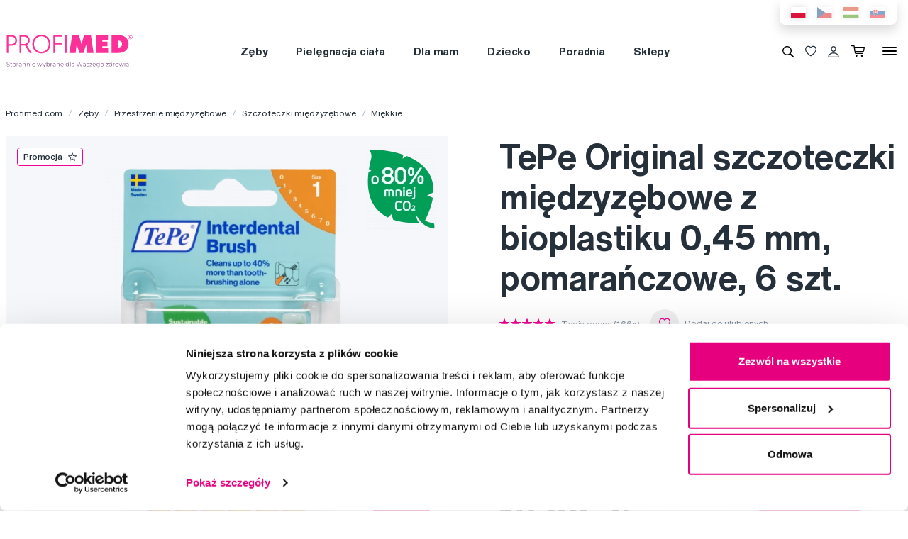

--- FILE ---
content_type: text/html; charset=utf-8
request_url: https://www.profimed.com/tepe-original-szczoteczki-mi-dzyz-bowe-z-bioplastiku-0-45-mm-pomaranczowe-6-szt-p4420
body_size: 18757
content:
<!DOCTYPE html>

<link rel="preconnect" href="https://fonts.googleapis.com">
<link rel="preconnect" href="https://fonts.gstatic.com" crossorigin>

<html lang="pl-PL">

<head>
  <title>TePe Original szczoteczki międzyzębowe z bioplastiku 0,45 mm, pomarańczowe, 6 szt. - Profimed.com</title>

<meta charset="utf-8">
<meta name="keywords" content="TePe Original szczoteczki międzyzębowe 0,45 mm, pomarańczowe, 6 szt." />
<meta name="description" content="TePe Original szczoteczki międzyzębowe z bioplastiku 0,45 mm, pomarańczowe, 6 szt. ✓ Odbiór osobisty gratis ✓ Transport bezpłatny do zamówień powyżej 250,00 Zł ✓ Profesjonalna opieka ✓ TePe Original szczoteczki międzyzębowe z bioplastiku 0,45 mm, pomarańczowe, 6 szt.." />
<link rel="canonical" href="https://www.profimed.com/tepe-original-szczoteczki-mi-dzyz-bowe-z-bioplastiku-0-45-mm-pomaranczowe-6-szt-p4420"/>
<meta name="author" content="Profimed s.r.o.">

<meta name="gspagetype" content="product">
<meta name="gsproductactive" content="true">
<!-- Social Media -->
<meta name="twitter:card" content="product">
<meta name="twitter:site" content="@profimed">
<meta name="twitter:title" content="TePe Original szczoteczki międzyzębowe z bioplastiku 0,45 mm, pomarańczowe, 6 szt.">
<meta name="twitter:description" content="TePe Original szczoteczki międzyzębowe z bioplastiku 0,45 mm, pomarańczowe, 6 szt. ✓ Odbiór osobisty gratis ✓ Transport bezpłatny do zamówień powyżej 250,00 Zł ✓ Profesjonalna opieka ✓ TePe Original szczoteczki międzyzębowe z bioplastiku 0,45 mm, pomarańczowe, 6 szt..">
<meta name="twitter:creator" content="@profimed">
<meta property="og:type" content="article" />
    <meta property="og:url" content="https://www.profimed.com/tepe-original-szczoteczki-mi-dzyz-bowe-z-bioplastiku-0-45-mm-pomaranczowe-6-szt-p4420" />
    <meta property="og:image" content="https://www.profimed.com/product-images/products/I730200201.png?1632924195" />
<meta property="og:description" content="TePe Original szczoteczki międzyzębowe z bioplastiku 0,45 mm, pomarańczowe, 6 szt. ✓ Odbiór osobisty gratis ✓ Transport bezpłatny do zamówień powyżej 250,00 Zł ✓ Profesjonalna opieka ✓ TePe Original szczoteczki międzyzębowe z bioplastiku 0,45 mm, pomarańczowe, 6 szt.." />
<meta property="og:title" content="TePe Original szczoteczki międzyzębowe z bioplastiku 0,45 mm, pomarańczowe, 6 szt." />
<meta property="og:site_name" content="Profimed.com" />
    <!-- Product -->
    <meta itemprop="name" content="TePe Original szczoteczki międzyzębowe z bioplastiku 0,45 mm, pomarańczowe, 6 szt.">         <!-- Název produktu -->
    <meta itemprop="description" content="TePe Original szczoteczki międzyzębowe z bioplastiku 0,45 mm, pomarańczowe, 6 szt. ✓ Odbiór osobisty gratis ✓ Transport bezpłatny do zamówień powyżej 250,00 Zł ✓ Profesjonalna opieka ✓ TePe Original szczoteczki międzyzębowe z bioplastiku 0,45 mm, pomarańczowe, 6 szt..">  <!-- KRÁTKÝ popis produktu -->
    <meta itemprop="image" content="/_image-lazy?image=%2Fwww%2Fproduct-images%2Fproducts%2FI730200201.png&width=1570&height=2500&quality=90&type=contain&format=webp">        <!-- Obrázek produktu -->
    <meta name="twitter:image" content="/_image-lazy?image=%2Fwww%2Fproduct-images%2Fproducts%2FI730200201.png&width=1570&height=2500&quality=90&type=contain&format=webp">    <!-- Obrázek produktu -->
    <meta property="og:price:amount" content="18.99" />    <!-- Cena produktu (15.00) -->
    <meta property="og:price:currency" content="Zł" />  <!-- Currency (Kč, EUR, ...??) -->

      <meta name="viewport" content="width=device-width, initial-scale=1, maximum-scale=1, user-scalable=0" />
  <meta http-equiv="X-UA-Compatible" content="IE=edge" />
  <link href="/fonts/helveticanowtext-medium.woff2" rel="preload" as="font" type="font/woff2" crossorigin>
  <link href="/fonts/profimedscript.woff2" rel="preload" as="font" type="font/woff2" crossorigin>
  <link href="/fonts/helveticanowtext-bold.woff2" rel="preload" as="font" type="font/woff2" crossorigin>
  <link href="/fonts/helveticanowtext-regular.woff2" rel="preload" as="font" type="font/woff2" crossorigin>
  <link rel="stylesheet" href="https://cdn.luigisbox.tech/autocomplete.css" />
  <link href="/css/style.css?1768414388" rel="stylesheet" type="text/css" />

  <link rel="apple-touch-icon" sizes="180x180" href="" /favis/favicon-profimed/apple-touch-icon.png?1759736569">
  <link rel="icon" type="image/png" sizes="32x32" href="" /favis/favicon-profimed/favicon-32x32.png?1759736569">
  <link rel="icon" type="image/png" sizes="16x16" href="" /favis/favicon-profimed/favicon-16x16.png?1759736569">
  <link rel="manifest" href="" /favis/favicon-profimed/site.webmanifest?1728047763">
  <link rel="mask-icon" href="" /favis/favicon-profimed/safari-pinned-tab.svg?1759736569" color="#5bbad5">
  <link rel="shortcut icon" href="" /favis/favicon-profimed/favicon.ico?1759736569">
  <meta name="msapplication-TileColor" content="#ffffff">
  <meta name="msapplication-config" content="" /favis/favicon-profimed/browserconfig.xml?1728047763">
  <meta name="theme-color" content="#ffffff">

  <link href="https://fonts.googleapis.com/css2?family=Montserrat:wght@100;300;400;700;800&display=swap" rel="stylesheet">


  
<!-- reCAPTCHA -->
<script src="https://www.google.com/recaptcha/api.js?render=6LcPe4IrAAAAANe4ZaNE3QJSZkrkCvh1mGNRg0Y4"></script>

<script>
    const recaptchaSiteKey = '6LcPe4IrAAAAANe4ZaNE3QJSZkrkCvh1mGNRg0Y4';

    grecaptcha.ready(function () {
        $('.js-request-form').each(function () {
            const $form = $(this);
            $form.find("input[name='gRecaptchaAction']").each(function () {
                $(this).val($form.data('request-type'));
            });
        });

        const submitButtons = document.querySelectorAll(".btn--captcha_disabled");
        submitButtons.forEach(function (element) {
            element.classList.remove("btn--disabled");
            element.classList.remove("btn--captcha_disabled");
            element.removeAttribute("disabled");
        });
    });

    async function recaptchaExecute($form) {
        const recaptchaAction = $form.find('input[name="gRecaptchaAction"]').val();
        if (recaptchaAction) {
            const token = await grecaptcha.execute(recaptchaSiteKey, {
                action: recaptchaAction
            })
            $form.find('input[name="gRecaptchaResponse"]').val(token);
        }
    }
</script>


</head>

<body class="pl" data-country="pl">
  <div id="svg-defs"  data-url="/images/svg/defs.svg?1768414388"></div>
<script>
    document.querySelector('body').classList.remove('no-js');

    var ajax = new XMLHttpRequest();
    var svgDefs = document.getElementById('svg-defs');

    ajax.open("GET", svgDefs.dataset.url, true);
    ajax.send();
    ajax.onload = function (e) {
        svgDefs.innerHTML = ajax.responseText;
    }

</script>

  

  <div class="body-overlay"></div>
  
<script>var dataLayer = [
    {
        "ecommerce": {
            "detail": {
                "products": [
                    {
                        "name": "TePe Original szczoteczki międzyzębowe z bioplastiku 0,45 mm, pomarańczowe, 6 szt.",
                        "id": "137620",
                        "price": "15.439",
                        "brand": "TePe",
                        "category": "Zęby \/ Przestrzenie międzyzębowe \/ Szczoteczki międzyzębowe \/ Miękkie",
                        "active_product": 1
                    }
                ]
            }
        },
        "ecomm_totalvalue": "15.439",
        "ecomm_pagetype": "product",
        "login": "not logged in",
        "navigation_flow": "\/tepe-original-szczoteczki-mi-dzyz-bowe-z-bioplastiku-0-45-mm-pomaranczowe-6-szt-p4420"
    }
];</script>
<!-- Google Tag Manager -->
<script>
    (function(w,d,s,l,i){w[l]=w[l]||[];w[l].push({'gtm.start':
            new Date().getTime(),event:'gtm.js'});var f=d.getElementsByTagName(s)[0],
        j=d.createElement(s),dl=l!='dataLayer'?'&l='+l:'';j.async=true;j.src=
        '//metrics.profimed.com/gtm.js?id='+i+dl;f.parentNode.insertBefore(j,f);
    })(window,document,'script','dataLayer','GTM-NCLVK7');
</script>
<!-- End Google Tag Manager -->



<div class="header-wrap">
    <div class="container position-relative">
        <div class="header__countrySwitch countrySwitch">
                            <div data-locale="pl"
                     class="countrySwitch__item is-selected">
                    <a class="" target="_blank" href="https://www.profimed.com">
                        <img class="countrySwitch__flag" src="/images/flags/pl-rect.svg?1728047763" alt="Poland">
                    </a>
                </div>
                                <div data-locale="cz"
                     class="countrySwitch__item ">
                    <a class="" target="_blank" href="https://www.profimed.cz">
                        <img class="countrySwitch__flag" src="/images/flags/cz-rect.svg?1728047763" alt="Česká republika">
                    </a>
                </div>
                                <div data-locale="hu"
                     class="countrySwitch__item ">
                    <a class="" target="_blank" href="https://www.profimed.hu">
                        <img class="countrySwitch__flag" src="/images/flags/hu-rect.svg?1728047763" alt="Hungary">
                    </a>
                </div>
                                <div data-locale="sk"
                     class="countrySwitch__item ">
                    <a class="" target="_blank" href="https://www.profimed.eu">
                        <img class="countrySwitch__flag" src="/images/flags/sk-rect.svg?1728047763" alt="Slovensko">
                    </a>
                </div>
                

        </div>
    </div>

<header class="header">
    <div class="container header__container">

        <div class="header__left">
            <a aria-label="Profimed.com" href="/">
                            <img class="header__logo" src="/images/logo-pl.svg?1728047763" alt="" width="180">
                            </a>
        </div>
        <nav class="header__menu menu" role="navigation">
                <div class="menu__item menu__item--hasSubmenu">
        <a class="menu__primaryLink" href="/zeby-c3778">
            Zęby        </a>
        <div class="menu__submenu">
            <div class="container menu__submenuContainer">
                                    <ul class="menu__submenuTags links">
                                                    <li>
                                <a class="menu__link links__link" href="/zeby-c3778/nowos-t11">
                                    <span class="font-weight-medium">Nowość</span>
                                    <span class="text-lightgray">(17)</span>
                                </a>
                            </li>
                                                    <li>
                                <a class="menu__link links__link" href="/zeby-c3778/promocja-t27">
                                    <span class="font-weight-medium">Promocja</span>
                                    <span class="text-lightgray">(177)</span>
                                </a>
                            </li>
                                            </ul>
                                <ul class="menu__submenuCategories links">
                    <li>
                        <a class="menu__link links__link" href="/zeby-c3778">
                            Pokaż wszystko                            <span class="text-lightgrey">(836)</span>
                        </a>
                    </li>
                                            <li>
                            <a class="menu__link links__link" href="/zeby-urzadzenia-elektryczne-c3879">
                                Urządzenia elektryczne                                <span class="text-lightgray">(131)</span>
                            </a>
                        </li>
                                            <li>
                            <a class="menu__link links__link" href="/zeby-pasty-do-zebow-c3900">
                                Pasty do zębów                                <span class="text-lightgray">(108)</span>
                            </a>
                        </li>
                                            <li>
                            <a class="menu__link links__link" href="/zeby-szczoteczki-do-zebow-c3884">
                                Szczoteczki do zębów                                <span class="text-lightgray">(219)</span>
                            </a>
                        </li>
                                            <li>
                            <a class="menu__link links__link" href="/zeby-przestrzenie-miedzyzebowe-c3889">
                                Przestrzenie międzyzębowe                                <span class="text-lightgray">(123)</span>
                            </a>
                        </li>
                                            <li>
                            <a class="menu__link links__link" href="/zeby-pyny-do-ust-c3915">
                                Płyny do ust                                <span class="text-lightgray">(37)</span>
                            </a>
                        </li>
                                            <li>
                            <a class="menu__link links__link" href="/zeby-dla-dzieci-c3907">
                                Dla dzieci                                <span class="text-lightgray">(89)</span>
                            </a>
                        </li>
                                            <li>
                            <a class="menu__link links__link" href="/zeby-wybielanie-zebow-c4154">
                                Wybielanie zębów                                <span class="text-lightgray">(55)</span>
                            </a>
                        </li>
                                            <li>
                            <a class="menu__link links__link" href="/zeby-aparaty-ortodontyczne-c4157">
                                Aparaty ortodontyczne                                <span class="text-lightgray">(21)</span>
                            </a>
                        </li>
                                            <li>
                            <a class="menu__link links__link" href="/zeby-specjalna-pielegnacja-c3885">
                                Specjalna pielęgnacja                                <span class="text-lightgray">(24)</span>
                            </a>
                        </li>
                                            <li>
                            <a class="menu__link links__link" href="/zeby-dla-dentystow-c3895">
                                Dla dentystów                                <span class="text-lightgray">(19)</span>
                            </a>
                        </li>
                                            <li>
                            <a class="menu__link links__link" href="/zeby-zestawy-upominkowe-c4999">
                                Zestawy upominkowe                                <span class="text-lightgray">(10)</span>
                            </a>
                        </li>
                                    </ul>
                <div class="menu__submenuRight">
                                    </div>
            </div>
        </div>
    </div>
        <div class="menu__item menu__item--hasSubmenu">
        <a class="menu__primaryLink" href="/pielegnacja-ciaa-c3785">
            Pielęgnacja ciała        </a>
        <div class="menu__submenu">
            <div class="container menu__submenuContainer">
                                    <ul class="menu__submenuTags links">
                                                    <li>
                                <a class="menu__link links__link" href="/pielegnacja-ciaa-c3785/nowos-t11">
                                    <span class="font-weight-medium">Nowość</span>
                                    <span class="text-lightgray">(11)</span>
                                </a>
                            </li>
                                            </ul>
                                <ul class="menu__submenuCategories links">
                    <li>
                        <a class="menu__link links__link" href="/pielegnacja-ciaa-c3785">
                            Pokaż wszystko                            <span class="text-lightgrey">(76)</span>
                        </a>
                    </li>
                                            <li>
                            <a class="menu__link links__link" href="/pielegnacja-ciaa-manicure-c4523">
                                Manicure                                <span class="text-lightgray">(21)</span>
                            </a>
                        </li>
                                            <li>
                            <a class="menu__link links__link" href="/pielegnacja-ciaa-pesety-i-kleszczyki-c4535">
                                Pęsety i kleszczyki                                <span class="text-lightgray">(28)</span>
                            </a>
                        </li>
                                            <li>
                            <a class="menu__link links__link" href="/pielegnacja-ciaa-lustra-i-lusterka-c4913">
                                Lustra i lusterka                                <span class="text-lightgray">(3)</span>
                            </a>
                        </li>
                                            <li>
                            <a class="menu__link links__link" href="/pielegnacja-ciaa-pielegnacja-skory-c4207">
                                Pielęgnacja skóry                                <span class="text-lightgray">(4)</span>
                            </a>
                        </li>
                                            <li>
                            <a class="menu__link links__link" href="/pielegnacja-ciaa-pielegnacja-cery-c4209">
                                Pielęgnacja cery                                <span class="text-lightgray">(2)</span>
                            </a>
                        </li>
                                            <li>
                            <a class="menu__link links__link" href="/pielegnacja-ciaa-inne-c5590">
                                Inne                                <span class="text-lightgray">(10)</span>
                            </a>
                        </li>
                                            <li>
                            <a class="menu__link links__link" href="/pielegnacja-ciaa-zestawy-upominkowe-c5000">
                                Zestawy upominkowe                                <span class="text-lightgray">(8)</span>
                            </a>
                        </li>
                                    </ul>
                <div class="menu__submenuRight">
                                    </div>
            </div>
        </div>
    </div>
        <div class="menu__item menu__item--hasSubmenu">
        <a class="menu__primaryLink" href="/dla-mam-c3783">
            Dla mam        </a>
        <div class="menu__submenu">
            <div class="container menu__submenuContainer">
                                    <ul class="menu__submenuTags links">
                                                    <li>
                                <a class="menu__link links__link" href="/dla-mam-c3783/nowos-t11">
                                    <span class="font-weight-medium">Nowość</span>
                                    <span class="text-lightgray">(3)</span>
                                </a>
                            </li>
                                            </ul>
                                <ul class="menu__submenuCategories links">
                    <li>
                        <a class="menu__link links__link" href="/dla-mam-c3783">
                            Pokaż wszystko                            <span class="text-lightgrey">(26)</span>
                        </a>
                    </li>
                                            <li>
                            <a class="menu__link links__link" href="/dla-mam-dla-kobiet-w-ciazy-c5591">
                                Dla kobiet w ciąży                                <span class="text-lightgray">(17)</span>
                            </a>
                        </li>
                                            <li>
                            <a class="menu__link links__link" href="/dla-mam-kosmetyki-c5596">
                                Kosmetyki                                <span class="text-lightgray">(6)</span>
                            </a>
                        </li>
                                            <li>
                            <a class="menu__link links__link" href="/dla-mam-urzadzenia-elektryczne-c6283">
                                Urządzenia elektryczne                                <span class="text-lightgray">(3)</span>
                            </a>
                        </li>
                                    </ul>
                <div class="menu__submenuRight">
                                    </div>
            </div>
        </div>
    </div>
        <div class="menu__item menu__item--hasSubmenu">
        <a class="menu__primaryLink" href="/dziecko-c5274">
            Dziecko        </a>
        <div class="menu__submenu">
            <div class="container menu__submenuContainer">
                                    <ul class="menu__submenuTags links">
                                                    <li>
                                <a class="menu__link links__link" href="/dziecko-c5274/nowos-t11">
                                    <span class="font-weight-medium">Nowość</span>
                                    <span class="text-lightgray">(6)</span>
                                </a>
                            </li>
                                                    <li>
                                <a class="menu__link links__link" href="/dziecko-c5274/promocja-t27">
                                    <span class="font-weight-medium">Promocja</span>
                                    <span class="text-lightgray">(40)</span>
                                </a>
                            </li>
                                            </ul>
                                <ul class="menu__submenuCategories links">
                    <li>
                        <a class="menu__link links__link" href="/dziecko-c5274">
                            Pokaż wszystko                            <span class="text-lightgrey">(236)</span>
                        </a>
                    </li>
                                            <li>
                            <a class="menu__link links__link" href="/dziecko-zeby-c5364">
                                Zęby                                <span class="text-lightgray">(84)</span>
                            </a>
                        </li>
                                            <li>
                            <a class="menu__link links__link" href="/dziecko-kosmetyki-c5341">
                                Kosmetyki                                <span class="text-lightgray">(14)</span>
                            </a>
                        </li>
                                            <li>
                            <a class="menu__link links__link" href="/dziecko-specjalna-pomoc-c5342">
                                Specjalna pomoc                                <span class="text-lightgray">(21)</span>
                            </a>
                        </li>
                                            <li>
                            <a class="menu__link links__link" href="/dziecko-smoczki-i-gryzaki-c5307">
                                Smoczki i gryzaki                                <span class="text-lightgray">(23)</span>
                            </a>
                        </li>
                                            <li>
                            <a class="menu__link links__link" href="/dziecko-zabawki-c5380">
                                Zabawki                                <span class="text-lightgray">(2)</span>
                            </a>
                        </li>
                                            <li>
                            <a class="menu__link links__link" href="/dziecko-okulary-przeciwsoneczne-c5388">
                                Okulary przeciwsłoneczne                                <span class="text-lightgray">(83)</span>
                            </a>
                        </li>
                                            <li>
                            <a class="menu__link links__link" href="/dziecko-okulary-do-komputera-c5424">
                                Okulary do komputera                                <span class="text-lightgray">(2)</span>
                            </a>
                        </li>
                                            <li>
                            <a class="menu__link links__link" href="/dziecko-akcesoria-c5404">
                                Akcesoria                                <span class="text-lightgray">(7)</span>
                            </a>
                        </li>
                                    </ul>
                <div class="menu__submenuRight">
                                    </div>
            </div>
        </div>
    </div>
        <div class="menu__item d-md-none">
        <a class="menu__link link-primary border-bottom-0 d-flex align-items-center js-popup-open"
           href="#popup-login">
            <svg class="ico  header__ico mr-2">
                <use xlink:href="#ico-person"></use>
            </svg>
            Moje konto        </a>
    </div>
        <div class="menu__item ">
        <a class="menu__primaryLink" href="/poradnia">
            Poradnia        </a>
    </div>
        <div class="menu__item ">
        <a class="menu__primaryLink" href="/sklepy">
            Sklepy        </a>
    </div>
        <div class="menu__item d-md-none">
        <a class="menu__primaryLink" href="/nowosci-c3779">
            Nowości        </a>
    </div>
        <div class="menu__item d-md-none">
        <a class="menu__primaryLink" href="/marki">
            Marki        </a>
    </div>
        <div class="menu__item d-md-none">
        <a class="menu__primaryLink" href="/slownik-pojec">
            Słownik pojęć        </a>
    </div>
        <div class="menu__item d-md-none">
        <a class="menu__primaryLink" href="/kontakty">
            Kontakty        </a>
    </div>
    
            <div class="d-flex d-md-none py-2 pl-2">
                            <div data-locale="pl" class="countrySwitch__item is-selected"><a class="" target="_blank" href="https://www.profimed.com"><img class="countrySwitch__flag" src="/images/flags/pl-rect.svg?1728047763" alt="Poland"></a></div>
                                <div data-locale="cz" class="countrySwitch__item "><a class="" target="_blank" href="https://www.profimed.cz"><img class="countrySwitch__flag" src="/images/flags/cz-rect.svg?1728047763" alt="Česká republika"></a></div>
                                <div data-locale="hu" class="countrySwitch__item "><a class="" target="_blank" href="https://www.profimed.hu"><img class="countrySwitch__flag" src="/images/flags/hu-rect.svg?1728047763" alt="Hungary"></a></div>
                                <div data-locale="sk" class="countrySwitch__item "><a class="" target="_blank" href="https://www.profimed.eu"><img class="countrySwitch__flag" src="/images/flags/sk-rect.svg?1728047763" alt="Slovensko"></a></div>
                            </div>
        </nav>
        <div class="header__right">
                        <button class="header__btn js-menu-search-toggle" aria-label="Wyszukiwanie">
                <svg class="ico header__ico">
                    <use xlink:href="#ico-zoom"></use>
                </svg>
            </button>
                                    <a class="header__btn" href="/ulubione-produkty">
                <div class="favourite js-favourite-head" data-favourite-link="/_ajax/userFavouriteProductController/ajaxUpdateFavoriteProducts">
                    <svg class="ico favourite__ico">
                        <use xlink:href="#heart"></use>
                    </svg>
                    <span class="favourite__number js-favourite-head-number">8</span>
                </div>
            </a>

                <a href="#popup-login" class="header__btn js-popup-open" title="Moje konto">
        <svg class="ico  header__ico">
            <use xlink:href="#ico-person"></use>
        </svg>
    </a>
    <a title="Koszyk" href="/koszyk-zakupow" class="header__btn">
    <div class="cartIcon js-header-cart is-empty">
        <svg class="cartIcon__svg">
            <use xlink:href="#ico-cart"></use>
        </svg>
        <span class="cartIcon__count js-header-cart-count">0</span>
        <div class="cartIcon__price">
            <span class="js-header-cart-price">0,00&nbsp;Zł</span>
        </div>
        </div>

</a>


            <button class="header__btn d-none d-md-block js-switch-gigamenu" aria-hidden="true" aria-label="Menu">
                <div class="header__hamburger hamburger">
                    <span></span>
                    <span></span>
                    <span></span>
                </div>
            </button>
            <button class="header__btn d-md-none js-switch-mobilemenu mr-0" aria-label="Menu">
                <div class="header__hamburger hamburger">
                    <span></span>
                    <span></span>
                    <span></span>
                </div>
            </button>

        </div>

    </div>

        <div class="header__gigamenu">
        <div class="container">
            <div class="gigamenu">
                <div class="row mb-5">
                    <div class="col-md-3 offset-md-1">
                        <div class="links">
                                                           <li class="mb-4">
                                   <a class="link-primary h2" href="/zeby-c3778">
                                       Zęby                                   </a>
                               </li>
                                                           <li class="mb-4">
                                   <a class="link-primary h2" href="/pielegnacja-ciaa-c3785">
                                       Pielęgnacja ciała                                   </a>
                               </li>
                                                           <li class="mb-4">
                                   <a class="link-primary h2" href="/dla-mam-c3783">
                                       Dla mam                                   </a>
                               </li>
                                                    </div>
                    </div>
                    <div class="col-md-3">
                        <div class="links">
                                                            <li class="mb-4">
                                    <a class="link-primary h2" href="/dziecko-c5274">
                                        Dziecko                                    </a>
                                </li>
                                                            <li class="mb-4">
                                    <a class="link-primary h2" href="/poradnia">
                                        Poradnia                                    </a>
                                </li>
                                                            <li class="mb-4">
                                    <a class="link-primary h2" href="/sklepy">
                                        Sklepy                                    </a>
                                </li>
                                                    </div>
                    </div>
                    <div class="col-md-2">
                        <div class="links pt-2">
                                                            <li class="mb-3">
                                    <a class="link-primary h4" href="/nowosci-c3779">
                                        Nowości                                    </a>
                                </li>
                                                            <li class="mb-3">
                                    <a class="link-primary h4" href="/marki">
                                        Marki                                    </a>
                                </li>
                                                            <li class="mb-3">
                                    <a class="link-primary h4" href="/slownik-pojec">
                                        Słownik pojęć                                    </a>
                                </li>
                                                            <li class="mb-3">
                                    <a class="link-primary h4" href="/kontakty">
                                        Kontakty                                    </a>
                                </li>
                                                    </div>
                    </div>
                    <div class="col-md-3 align-self-end pb-4">

                    </div>
                </div>

                
<div class="row mb-4">

    <div class="d-none d-md-block col-md col-lg-2 order-md-3 mb-4">
        
<div class="h4 d-none d-md-block">Obserwuj nas</div>

<div class="pr-md-5 ">
    <a class="link-primary mr-md-3 ml-md-0 mr-2 ml-2 mb-3 d-inline-block" rel="noopener noreferrer nofollow" href="https://www.facebook.com/profimedpolska/" title="Facebook" target="_blank">
                    <svg class="ico ico--small ico--social">
                        <use xlink:href="#ico-social-fb"></use>
                    </svg>
                    </a><a class="link-primary mr-md-3 ml-md-0 mr-2 ml-2 mb-3 d-inline-block" rel="noopener noreferrer nofollow" href="https://www.instagram.com/profimed_polska/" title="Instagram" target="_blank">
                    <svg class="ico ico--small ico--social">
                        <use xlink:href="#ico-social-insta"></use>
                    </svg>
                    </a>
</div>
    </div>

    <div class="col-md-2 offset-lg-1 mb-4">
        <div class="h4">Doradzimy</div>
        <ul class="links">
            <li><a href="mailto:info@profimed.com" class="links__link">info@profimed.com</a></li>
            <li><a href="/poradnia/zapytaj-eksperta" class="links__link">Zapytaj o poradę</a><br>        </ul>

    </div>
    <div class="col-md col-lg-2 mb-4">
        <div class="h4">Wszystko o zakupach</div>
        <ul class="links">
            <li><a class="links__link" href="/warunki-handlowe">Warunki handlowe</a></li><li><a class="links__link" href="/sposob-dostawy">Sposoby dostawy</a></li><li><a class="links__link" href="/prywatnosc">Ochrona danych osobowych</a></li>
            <li><a class="links__link" href="javascript: Cookiebot.renew()">Ustawienia plików cookie</a></li>
        </ul>
    </div>

    <div class="col-md col-lg-2 mb-4">
        <div class="h4">Warto spróbować</div>
        <ul class="links">
            <li><a class="links__link" href="/poradnia">Poradnia</a></li><li><a class="links__link" href="/marki">Marki</a></li><li><a class="links__link" href="/slownik-pojec">Słownik pojęć</a></li><li><a class="links__link" href="/kontakty">Reklamacje i serwis</a></li>            <li><a class="links__link" href="https://www.fridababy.pl/" target="_blank">Fridababy</a></li>        </ul>
    </div>

    <div class="col-md col-lg-2 mb-4">
        <div class="h4">O spółce</div>
        <ul class="links">
                            <li><a class="links__link" href="/o-nas">O nas</a></li>
                        <li><a class="links__link" href="/kariera">Praca</a>
            <li><a class="links__link" href="/kontakty">Kontakty</a></li>
        </ul>
    </div>

    <div class="col-md-3 d-md-none">
        
<div class="h4 mb-4">Metody Płatności</div>
<div class="d-flex w-100 flex-wrap  align-items-center px-3">
    <img class="mr-3 mb-4" src="/image-cache/www_images_logo-mc_67x52.webp?ts=1728288740" alt="Mastercard">
    <img class="mr-3 mb-4" src="/image-cache/www_images_logo-visa_70x22.webp?ts=1728288740" alt="Visa">

    
    </div>    </div>
</div>
            </div>
        </div>
    </div>

</header>
</div>
<div class="header__search">

                <form class="searchbar" action="/wyszukiwanie">
            <svg class="searchbar__ico">
                <use xlink:href="#ico-zoom"></use>
            </svg>
            <input id="autocomplete" class="searchbar__input" type="text" name="s" placeholder="Szukasz marki lub produktu?">
                <a href="#" class="js-menu-search-toggle js-dictionary-close" aria-label="Zamknij">
                    <svg class="searchbar__close">
                        <use xlink:href="#ico-close"></use>
                    </svg>
                </a>
        </form>


</div>


<!-- POPUP - Login -->

<div class="popup popup-md" id="popup-login">
    <div class="popup__content">
        <div class="popup__close js-popup-close"></div>
        <div class="popup__inner">

            <div class="h3 strong text-center">Logowanie</div>
            <br>
            <form class="" id="login-form">

                <label class="formField">
                    <span class="label">E
-mail</span>
                    <input type="email" name="login" placeholder="podaj swój @email">
                </label>


                <label class="formField">
                    <span class="label">Hasło</span>
                    <input type="password" name="password" placeholder="****">
                </label>

                <div class="error__message text-center text-red text-description strong d-none"></div>

                <br>
                <button class="btn w-100" role="submit">Logowanie</button>
            </form>
            <hr>
            <div class="text-center mt-3">
                <a class="link-secondary" href="/zapomniane-haslo">Zapomniałeś hasła?</a>

                <a class="mt-3 btn btn--tercial w-100"
                   href="/rejestracja">Nowy użytkownik</a>

                <a class="mt-3 btn btn--tercial w-100"
                   href="/rejestracja-hurtowa">Rejestracja nowego klienta biznesowego</a>
            </div>
        </div>

    </div>
</div>


<!-- POPUP - Odeslaný dotaz do poradny -->

<div class="popup popup-md" id="advisory-sent">
    <div class="popup__content">
        <div class="popup__close js-popup-close"></div>
        <div class="popup__inner text-center">
            <img class="mb-3" src="/images/brejle.svg?1728047763" alt="">
            <div class="h3 strong text-center">Dziękuję za zapytanie</div>

            <p>Wyślemy odpowiedź na Twój e-mail najszybciej jak to możliwe</p>
            <a href="/poradnia/zapytaj-eksperta" class="btn btn--cta">
                Kontynuować                <svg class="ico ico--regular ml-3">
                    <use xlink:href="#ico-r-arrow"></use>
                </svg>
            </a>
        </div>

    </div>
</div>


<!-- POPUP - Košík -->

<div class="popup" id="popup-cart">
    <div class="popup__content popup__content--middle">
        <div class="popup__close js-popup-close"></div>
        <div class="popup__inner">
            <div class="title-beta strong text-center">Towar został włożony do koszyka</div>
            <br>

            <br>

            <div class="row">
                <div class="col-sm-6">
                    <a class="btn btn--small btn--blue js-popup-close" href="#">Kontynuuj zakupy</a>
                </div>
                <div class="col-sm-6 text-right">
                    <a class="btn btn--small" href="/koszyk-zakupow">Idź do koszyka</a>
                </div>
            </div>
        </div>
    </div>
</div>

<div class="popup popup--maxHeight" id="gifts-overview">
    <div class="popup__content popup__content--middle">
        <div class="popup__close js-popup-close"></div>
        <h3 class="text-center">Prezenty do zakupów</h3>
        <div class="popup__scrollWrap">
            <div class="popup__inner">

            </div>
        </div>
    </div>
</div><div class="page"><main><div class="container">
    <!-- BREADCRUMBS -->

    <div class="breadcrumbs mb-3">
        <a class="breadcrumbs__item js-go-back d-none" href="#"><svg class="ico ico--mili ico--fix-1n mr-2"><use xlink:href="#ico-l-arrow"></use></svg>Z powrotem</a><a class="breadcrumbs__item js-breadcrumbs-mobile-show breadcrumbs__item--mobileSeparator" href="/"></a><a class="breadcrumbs__item" href="/">Profimed.com</a><a class="breadcrumbs__item" href="/zeby-c3778">Zęby</a><a class="breadcrumbs__item" href="/zeby-przestrzenie-miedzyzebowe-c3889">Przestrzenie międzyzębowe</a><a class="breadcrumbs__item" href="/zeby-przestrzenie-miedzyzebowe-szczoteczki-miedzyzebowe-c4159">Szczoteczki międzyzębowe</a><a class="breadcrumbs__item" href="/zeby-przestrzenie-miedzyzebowe-szczoteczki-miedzyzebowe-miekkie-c4517">Miękkie</a>
    </div>


    <!-- DETAIL PRODUKTU -->

    <div class="row js-favourite">
        <div class="col-md-6"><div class="productImage mb-3"><div class="productImage__main"><div class="productImage__wrap js-product-gallery-item" data-key="0" href="/image-cache/www_product-images_products_I730200201_1200x1910.webp?ts=1616486817"><div class="productImage__slide h-100"><img class="productImage__image js-product-detail-image" src="/image-cache/www_product-images_products_I730200201_376x600.webp?ts=1616486480" alt="TePe Original szczoteczki międzyzębowe z bioplastiku 0,45 mm, pomarańczowe, 6 szt."></div><div class="productImage__slide h-100"><img class="d-md-none js-product-detail-next" src="/image-cache/www_product-images_products_P730200201_244x600.webp?ts=1616434129" alt="TePe Original szczoteczki międzyzębowe z bioplastiku 0,45 mm, pomarańczowe, 6 szt."></div><div class="productImage__slide h-100"><img class="d-md-none js-product-detail-next" src="/image-cache/www_product-images_products_9730200201_150x600.webp?ts=1616434129" alt="TePe Original szczoteczki międzyzębowe z bioplastiku 0,45 mm, pomarańczowe, 6 szt."></div><div class="productImage__slide h-100"><img class="d-md-none js-product-detail-next" src="/image-cache/www_product-images_products_A730200201_187x600.webp?ts=1616434129" alt="TePe Original szczoteczki międzyzębowe z bioplastiku 0,45 mm, pomarańczowe, 6 szt."></div></div>
        <div class="productImage__favourite">
            <button data-product-variant-id="4420"
                class="js-favourite-toggle js-favourite-url js-favourite-btn favourite favourite--btn no-button
                "
                type="button"
            >
                <svg class="ico favourite__ico">
                    <use xlink:href="#heart"></use>
                </svg>
            </button>
        </div>

        <div class="productImage__guarantiee"><img src="/image-cache/www_media_product-guarantees_354_image_listecek_pl_100x118-q100.webp?ts=1616757528" alt="TePe lístek"></div><div class="productImage__award"><img src="/image-cache/www_media_product-awards_57_image_2-1_100x100-q100.webp?ts=1767704633" alt="Zdravý leden 2+1"></div><div class="productImage__tags d-none d-md-block"><span class="tag tag--action">Promocja <svg class="tag__ico"><use xlink:href="#ico-star"></use></svg></span></div></div></div><div class="row mt-3 d-none d-md-flex"><div class="col-6"><div class="productImage__thumbWrap"><a class="productImage__link js-product-detail-thumb js-product-gallery-item" data-key="1" data-image-full="/image-cache/www_product-images_products_P730200201_244x600.webp?ts=1616434129" href="/image-cache/www_product-images_products_P730200201_1020x2500.webp?ts=1616483812"><img class="productImage__thumb" src="/image-cache/www_product-images_products_P730200201_122x300.webp?ts=1616434130" alt="TePe Original szczoteczki międzyzębowe z bioplastiku 0,45 mm, pomarańczowe, 6 szt."></a></div></div><div class="col-6"><div class="productImage__thumbWrap"><a class="productImage__link js-product-detail-thumb js-product-gallery-item" data-key="2" data-image-full="/image-cache/www_product-images_products_9730200201_150x600.webp?ts=1616434129" href="/image-cache/www_product-images_products_9730200201_627x2500.webp?ts=1616483812"><img class="productImage__thumb" src="/image-cache/www_product-images_products_9730200201_75x300.webp?ts=1616434130" alt="TePe Original szczoteczki międzyzębowe z bioplastiku 0,45 mm, pomarańczowe, 6 szt."></a></div></div><a class="d-none js-product-gallery-item" href="/image-cache/www_product-images_products_A730200201_780x2500.webp?ts=1616926163"></div><div class="text-center my-md-4"><a href="#" class="btn mx-1 d-none d-md-inline-flex btn--tercial js-product-gallery-item" data-key="3">Pokaż wszystko<svg class="ico ico--small ml-3"><use xlink:href="#ico-grid"></use></svg></a></div></div>

        <div class="col-md-6">

            <div class="productDetail">

                <div class="my-3 d-md-none"><span class="tag tag--action">Promocja <svg class="tag__ico"><use xlink:href="#ico-star"></use></svg></span></div>
                <h1 class="productDetail__title js-favourite-title">TePe Original szczoteczki międzyzębowe z bioplastiku 0,45&nbsp;mm, pomarańczowe, 6&nbsp;szt.</h1>

                <div class="d-none d-md-flex align-items-center my-3">
                    

                                            <div class="rating rating--primary mr-3">

                            <div class="rating__stars"><svg class="ico ico-rating"><use xlink:href="#ico-star-full"></use></svg><svg class="ico ico-rating"><use xlink:href="#ico-star-full"></use></svg><svg class="ico ico-rating"><use xlink:href="#ico-star-full"></use></svg><svg class="ico ico-rating"><use xlink:href="#ico-star-full"></use></svg><svg class="ico ico-rating"><use xlink:href="#ico-star-full"></use></svg></div>
                            <a href="#hodnoceni" class="js-scroll rating__text link-secondary">Twoja ocena&nbsp;(166x)</a>
                        </div>

                        
                 <div class="position-relative d-flex align-items-center">
                     <div class="js-favourite-btn favourite favourite--bigBtn favourite__text--tooggler mr-2 ">
                         <svg class="ico favourite__ico">
                             <use xlink:href="#heart"></use>
                         </svg>
                     </div>
                     <a href="/tepe-original-szczoteczki-mi-dzyz-bowe-z-bioplastiku-0-45-mm-pomaranczowe-6-szt-p4420" class="link-secondary stretched-link js-favourite-toggle js-favourite-url favourite__text" data-product-variant-id="4420" data-favourite-in="Masz w ulubionych" data-favourite-out="Dodaj do ulubionych"></a>
                 </div>


                </div>

                <div>
                    Nowe ekologiczne szczoteczki międzyzębowe zmniejszą ślad węglowy o 80% dzięki materiałowi ze źródeł odnawialnych, nowym procesom produkcyjnym, a także dzięki wykorzystaniu energii słonecznej. A wszystko to bez zmian w jakości, funkcjonalności czy wzornictwie produktu. <a  href="#popis" class="js-scroll">Pełny opis</a>                </div>

                <div class="alert mt-3"><p><strong>Promocja do 31.01.</strong> &ndash; przy zakupie dowolnych trzech produktów TePe, najtańszy otrzymasz gratis.</p>
</div>
                <div class="row align-items-center">                    <div class="h1 col-12 col-md-auto mb-0 mr-3 mt-3 mt-md-0">
                        18,99&nbsp;Zł                    </div>
                    
                            <div class="col-12 col-md-auto my-3">
                                <div class="form-counter">
                                    <button aria-label="Odebrat"
                                            class="form-counter__control js-counter-control" type="button" data-value="-1">
                                    </button>
                                    <input id="basket-quantity" max="116" min="1"
                                           class="form-counter__input js-counter-input" type="number" value="1">
                                    <button aria-label="Přidat"
                                            class="form-counter__control form-counter__control--plus js-counter-control"
                                            type="button" data-value="1">
                                    </button>
                                    <a class="js-add-to-cart btn btn--cart ml-2"
                                       data-data-layer='{"currencyCode":"PLN","products":[{"name":"TePe Original szczoteczki międzyzębowe z bioplastiku 0,45 mm, pomarańczowe, 6 szt.","id":"137620","price":"15.44","brand":"TePe","category":"Zęby / Przestrzenie międzyzębowe / Szczoteczki międzyzębowe / Miękkie","quantity":0}]}'
                                       onclick="ajax_addItemToBasket(4420, $('#basket-quantity').val(), this);manipulateBasketSendDataLayer(this, false, $('#basket-quantity').val())">
                                        Do koszyka                                        <svg class="ico ico--cart ml-2">
                                            <use xlink:href="#ico-cart-plus"></use>
                                        </svg>
                                    </a>
                                </div>
                            </div>

                                                        <a class="js-add-to-cart btn btn--cart productDetail__mobileCta"
                               data-data-layer='{"currencyCode":"PLN","products":[{"name":"TePe Original szczoteczki międzyzębowe z bioplastiku 0,45 mm, pomarańczowe, 6 szt.","id":"137620","price":"15.44","brand":"TePe","category":"Zęby / Przestrzenie międzyzębowe / Szczoteczki międzyzębowe / Miękkie","quantity":0}]}'
                               onclick="ajax_addItemToBasket(4420, $('#basket-quantity').val(), this);manipulateBasketSendDataLayer(this, false, $('#basket-quantity').val())">
                                Do koszyka                                <svg class="ico ico--cart ml-2">
                                    <use xlink:href="#ico-cart-plus"></use>
                                </svg>
                            </a>


                            </div><div class="text-description">3,17&nbsp;Zł/1 szt</div><div class="text-description"><div class="product__stock in-stock">W magazynie do zakupów online więcej niż 5 szt</div></div><div class="text-description">Natychmiast w <button id="4420" class="p-0 no-button link-secondary js-branch-quantity"> 1 sklepie </button> </div>

                <div class="text-description text-grey d-flex my-3">

                    <div class="mr-2">

                        Marka:
                        <a class="link-secondary" href="/tepe-m233">TePe</a>                    </div>
                    <div>
                        Kod towaru: 137620                    </div>
                </div>

                                    <div class="noteIt noteIt--teeth mt-4 d-none d-md-block">
                        <div class="noteIt__head">
                            <h3 class="noteIt__title strong">Najczęściej zadawane pytania</h3>
                            <img class="noteIt__image"
                                 src="/images/poradna-teeth.svg?1728047763">
                            <a href="#" class="stretched-link d-md-none">
                                <svg class="ico ico--small">
                                    <use xlink:href="#ico-r-chevron"></use>
                                </svg>
                            </a>
                        </div>

                        <ul class="noteIt__body">
                                                            <li>
                                    <a class="noteIt__link"
                                       href="/poradnia/jak-wybra-szczoteczk-mi-dzyz-bow-a1457">
                                        <span>Jaką wybrać szczoteczkę międzyzębową?</span>
                                        <svg class="ico ico--mili">
                                            <use xlink:href="#ico-r-chevron"></use>
                                        </svg>
                                    </a>
                                </li>
                                                    </ul>
                    </div>
                

            </div>
        </div>
    </div>

    <div class="row my-3 my-md-5">
        <div class="col-lg-8 offset-lg-2 px-lg-0">


            <div class="tabs">
                <div class="tabs__nav"><a href="#popis"  class="js-tab-link js-tab-link-desc tabs__link active">Opis</a><a href="#usage"  class="js-tab-link js-tab-link-desc tabs__link">Użyj</a><a href="#manual"  class="js-tab-link tabs__link">Instrukcja</a><a href="#hodnoceni"  class="js-tab-link tabs__link">Ocena</a><a href="#video"  class="js-tab-link tabs__link">Video</a></div><div class="tabs__container"><div class="tabs__content active" id="popis"><a href="#popis" class="js-tab-link-desc js-tab-link tabs__mobilelink d-md-none active">Opis</a><div class="tabs__inner"><div id="origin-profimed-content"><h2>TePe Original szczoteczki międzyzębowe 0,45 mm, pomarańczowe, 6 szt.</h2><ul><li>drucik pokryty plastikiem dla maksymalnej ochrony dziąseł i wrażliwych szyjek zębowych</li><li>wysoko odporne na złamania</li><li>płaska rączka dla wygodnego i precyzyjnego czyszczenia</li><li>zapakowane w blistrze, 6 szt. + osłona</li></ul><strong>Zalecenia dotyczące doboru odpowiedniego rozmiaru:</strong>Nigdy nie wprowadzaj szczoteczki na siłę do przestrzeni międzyzębowych. Drut z włóknami powinien lekko przejść między zębami. Delikatnym ruchem do przodu i do tyłu usuniesz płytkę nazębną. Stosuj codziennie. Polecamy nakładanie żelu międzyzębowego TePe Gingival, który ułatwi wprowadzanie, wzmocni ochronę szkliwa dzięki fluorkom, a jednocześnie działa antybakteryjnie.<br />
<p style="text-align: center;"><img alt="" src="/pagedata/ckfinder/images/TePe/pl/137620.jpg" style="width: 100%; max-width: 900px; height: auto;" /></p></div></div></div><div class="tabs__content " id="usage"><a href="#usage" class="js-tab-link-desc js-tab-link tabs__mobilelink d-md-none ">Użyj</a><div class="tabs__inner"><strong>Zalecenia dotyczące doboru odpowiedniego rozmiaru:</strong>
Szczoteczke nigdy nie wprowadzaj siłą do przestrzeni międzyzębowych. Drut z włóknami powinien lekko przejść między zębami. Delikatnym ruchem do przodu i do tyłu usuniesz płytkę nazębną. Stosuj codziennie. Polecamy nakładanie żelu międzyzębowego TePe Gingival, który ułatwi wprowadzanie, wzmocni ochronę szkliwa dzięki fluorkom, a jednocześnie działa antybakteryjnie.</div></div><div class="tabs__content " id="manual"><a href="#manual"  class="js-tab-link tabs__mobilelink d-md-none ">Instrukcja</a><div class="tabs__inner"><div class="manuals"><div class="d-flex align-items-center mb-2"><span class="mr-3 h4 font-weight-normal mb-0">Dbaj o jame ustna przez całe zycie - </span><a class="btn btn--tercial" target="_blank" href="/pdf-view-manual/160"><svg class="ico ico--small mr-2"><use xlink:href="#ico-eye"></use></svg>pokaż</a></div><div class="d-flex align-items-center mb-2"><span class="mr-3 h4 font-weight-normal mb-0">Zadbaj o swój zdrowy usmiech - </span><a class="btn btn--tercial" target="_blank" href="/pdf-view-manual/161"><svg class="ico ico--small mr-2"><use xlink:href="#ico-eye"></use></svg>pokaż</a></div><div class="d-flex align-items-center mb-2"><span class="mr-3 h4 font-weight-normal mb-0">Zadbaj o swoje dziasła - </span><a class="btn btn--tercial" target="_blank" href="/pdf-view-manual/162"><svg class="ico ico--small mr-2"><use xlink:href="#ico-eye"></use></svg>pokaż</a></div><div class="d-flex align-items-center mb-2"><span class="mr-3 h4 font-weight-normal mb-0">Zadbaj o swoje implanty - </span><a class="btn btn--tercial" target="_blank" href="/pdf-view-manual/163"><svg class="ico ico--small mr-2"><use xlink:href="#ico-eye"></use></svg>pokaż</a></div><div class="d-flex align-items-center mb-2"><span class="mr-3 h4 font-weight-normal mb-0">Zadbaj o swój aparat - </span><a class="btn btn--tercial" target="_blank" href="/pdf-view-manual/165"><svg class="ico ico--small mr-2"><use xlink:href="#ico-eye"></use></svg>pokaż</a></div><div class="d-flex align-items-center mb-2"><span class="mr-3 h4 font-weight-normal mb-0">Opieka, która liczy sie podwójnie, Higiena jamy ustnej w ciazy - </span><a class="btn btn--tercial" target="_blank" href="/pdf-view-manual/166"><svg class="ico ico--small mr-2"><use xlink:href="#ico-eye"></use></svg>pokaż</a></div><div class="d-flex align-items-center mb-2"><span class="mr-3 h4 font-weight-normal mb-0">Katalog produktów - </span><a class="btn btn--tercial" target="_blank" href="/pdf-view-manual/167"><svg class="ico ico--small mr-2"><use xlink:href="#ico-eye"></use></svg>pokaż</a></div></div></div></div><div class="tabs__content " id="hodnoceni"><a href="#hodnoceni"  class="js-tab-link tabs__mobilelink d-md-none ">Ocena</a><div class="tabs__inner">
    <div class="row mt-5">
        <div class="col-md-3 offset-lg-1 col-sm-4 mb-4">
            <div class="text-center mr-md-4">
                <div class="h2 mb-2">
                    5                </div>
                <div>
                    <div class="rating rating--primary rating--big mb-4">
                        <div class="rating__stars"><svg class="ico ico-rating"><use xlink:href="#ico-star-full"></use></svg><svg class="ico ico-rating"><use xlink:href="#ico-star-full"></use></svg><svg class="ico ico-rating"><use xlink:href="#ico-star-full"></use></svg><svg class="ico ico-rating"><use xlink:href="#ico-star-full"></use></svg><svg class="ico ico-rating"><use xlink:href="#ico-star-full"></use></svg></div>                    </div>
                </div>

                <span class="btn js-add-review">
                        Oceniać                    </span>
            </div>
        </div>

        <div class="col-lg-6 col-sm-8">
                            <div class="d-flex align-items-center mb-1">
                    <div class="progressBar mr-3">
                        <span class="progressBar__inner" style="width: 94%"></span>
                    </div>
                    <span class="progressBar__number mr-3 text-grey text-description">155</span>
                    <div class="rating rating--small">
                        <div class="rating__stars"><svg class="ico ico-rating"><use xlink:href="#ico-star-full"></use></svg><svg class="ico ico-rating"><use xlink:href="#ico-star-full"></use></svg><svg class="ico ico-rating"><use xlink:href="#ico-star-full"></use></svg><svg class="ico ico-rating"><use xlink:href="#ico-star-full"></use></svg><svg class="ico ico-rating"><use xlink:href="#ico-star-full"></use></svg></div>                    </div>
                </div>

                                <div class="d-flex align-items-center mb-1">
                    <div class="progressBar mr-3">
                        <span class="progressBar__inner" style="width: 6%"></span>
                    </div>
                    <span class="progressBar__number mr-3 text-grey text-description">9</span>
                    <div class="rating rating--small">
                        <div class="rating__stars"><svg class="ico ico-rating"><use xlink:href="#ico-star-full"></use></svg><svg class="ico ico-rating"><use xlink:href="#ico-star-full"></use></svg><svg class="ico ico-rating"><use xlink:href="#ico-star-full"></use></svg><svg class="ico ico-rating"><use xlink:href="#ico-star-full"></use></svg><svg class="ico ico-rating"><use xlink:href="#ico-star"></use></svg></div>                    </div>
                </div>

                                <div class="d-flex align-items-center mb-1">
                    <div class="progressBar mr-3">
                        <span class="progressBar__inner" style="width: 2%"></span>
                    </div>
                    <span class="progressBar__number mr-3 text-grey text-description">2</span>
                    <div class="rating rating--small">
                        <div class="rating__stars"><svg class="ico ico-rating"><use xlink:href="#ico-star-full"></use></svg><svg class="ico ico-rating"><use xlink:href="#ico-star-full"></use></svg><svg class="ico ico-rating"><use xlink:href="#ico-star-full"></use></svg><svg class="ico ico-rating"><use xlink:href="#ico-star"></use></svg><svg class="ico ico-rating"><use xlink:href="#ico-star"></use></svg></div>                    </div>
                </div>

                                <div class="d-flex align-items-center mb-1">
                    <div class="progressBar mr-3">
                        <span class="progressBar__inner" style="width: 0%"></span>
                    </div>
                    <span class="progressBar__number mr-3 text-grey text-description">0</span>
                    <div class="rating rating--small">
                        <div class="rating__stars"><svg class="ico ico-rating"><use xlink:href="#ico-star-full"></use></svg><svg class="ico ico-rating"><use xlink:href="#ico-star-full"></use></svg><svg class="ico ico-rating"><use xlink:href="#ico-star"></use></svg><svg class="ico ico-rating"><use xlink:href="#ico-star"></use></svg><svg class="ico ico-rating"><use xlink:href="#ico-star"></use></svg></div>                    </div>
                </div>

                                <div class="d-flex align-items-center mb-1">
                    <div class="progressBar mr-3">
                        <span class="progressBar__inner" style="width: 0%"></span>
                    </div>
                    <span class="progressBar__number mr-3 text-grey text-description">0</span>
                    <div class="rating rating--small">
                        <div class="rating__stars"><svg class="ico ico-rating"><use xlink:href="#ico-star-full"></use></svg><svg class="ico ico-rating"><use xlink:href="#ico-star"></use></svg><svg class="ico ico-rating"><use xlink:href="#ico-star"></use></svg><svg class="ico ico-rating"><use xlink:href="#ico-star"></use></svg><svg class="ico ico-rating"><use xlink:href="#ico-star"></use></svg></div>                    </div>
                </div>

                <div class="text-description text-grey mt-2">Ocenione przez 166 użytkowników.</div>        </div>
    </div>

    

<div class="mt-5 pb-2 d-flex align-items-center justify-content-between border-bottom"><h3 class="strong mb-0">Twoja ocena</h3><div class="ml-auto text-right">
        <strong>Sortuj według: </strong>
        <div class="fakeSelect js-fake-select">
            <div class="fakeSelect__selected js-fake-select-selected">Najnowsze</div>
            <ul class="fakeSelect__list">
                                    <li class="fakeSelect__item js-fake-select-item is-selected">
                        <a href="/_ajax/productController/ajaxLoadProductReviewsByLocale?variantId=4420&amp;slug=tepe-original-szczoteczki-mi-dzyz-bowe-z-bioplastiku-0-45-mm-pomaranczowe-6-szt&amp;sort=new"
                           data-target="#product-reviews-box"
                           class="fakeSelect__link">Najnowsze</a>
                    </li>
                                    <li class="fakeSelect__item js-fake-select-item ">
                        <a href="/_ajax/productController/ajaxLoadProductReviewsByLocale?variantId=4420&amp;slug=tepe-original-szczoteczki-mi-dzyz-bowe-z-bioplastiku-0-45-mm-pomaranczowe-6-szt&amp;sort=old"
                           data-target="#product-reviews-box"
                           class="fakeSelect__link">Najstarsze</a>
                    </li>
                                    <li class="fakeSelect__item js-fake-select-item ">
                        <a href="/_ajax/productController/ajaxLoadProductReviewsByLocale?variantId=4420&amp;slug=tepe-original-szczoteczki-mi-dzyz-bowe-z-bioplastiku-0-45-mm-pomaranczowe-6-szt&amp;sort=best"
                           data-target="#product-reviews-box"
                           class="fakeSelect__link">Najlepsze</a>
                    </li>
                                    <li class="fakeSelect__item js-fake-select-item ">
                        <a href="/_ajax/productController/ajaxLoadProductReviewsByLocale?variantId=4420&amp;slug=tepe-original-szczoteczki-mi-dzyz-bowe-z-bioplastiku-0-45-mm-pomaranczowe-6-szt&amp;sort=worst"
                           data-target="#product-reviews-box"
                           class="fakeSelect__link">Najgorsze</a>
                    </li>
                            </ul>
        </div>
        </div></div><div class="py-3" id="product-reviews-box">    <div class="mb-4 pb-4 border-bottom">
        <div class="mb-2">Są wykonane estetycznie, są delikatne łatwe w użyciu, są skuteczne, polecam </div>

        <div class="d-flex align-items-center">

                            <div class="rating rating--primary mr-3">
                    <div class="rating__stars"><svg class="ico ico-rating"><use xlink:href="#ico-star-full"></use></svg><svg class="ico ico-rating"><use xlink:href="#ico-star-full"></use></svg><svg class="ico ico-rating"><use xlink:href="#ico-star-full"></use></svg><svg class="ico ico-rating"><use xlink:href="#ico-star-full"></use></svg><svg class="ico ico-rating"><use xlink:href="#ico-star-full"></use></svg></div>                </div>
            
            <div class="text-grey">
                 — 2. 3. 2023            </div>

            <div>
                <span class="ml-2 tag tag--black">Sprawdzone opinie</span>
                <span data-tooltip="Autor tej recenzji zakupił produkt w naszym sklepie internetowym, a następnie ocenił go dla nas." class="badge badge-info ml-2">?</span>
            </div>
        </div>
    </div>
    </div><div class="js-show-review-form" style="display:none"><form class="reviewform js-request-form" data-request-type="review" data-type="" action="^/recenzja$" id="reviewForm" method="post" enctype="multipart/form-data" role="form">
<div>
<input type="hidden" name="operation" value="addReview">
<input type="hidden" name="productId" value="6165">
<input type="hidden" name="productVariantCode" value="137620">
<input type="hidden" name="formAction" value="post">
</div>

<input type="hidden" name="gRecaptchaResponse" value="">
<input type="hidden" name="gRecaptchaAction" value="">

<div class="h2 mt-4">Oceń produkt</div>
<input type="text" name="website" id="website-input"><label class="formField">
    <span class="label">Twoje imię (wymagane)</span>
    <input type="text" name="username" value="" required maxlength="50">
</label>

<div class="formField">
    <span class="label">Twoja ocena</span>
</div>
<div class="formRating">
    <label class="formRating__label">
        <input type="radio" class="formRating__input" name="numStars" value="1">
        <span class="formRating__star" data-value="1"></span>
    </label>
    <label class="formRating__label">
        <input type="radio" class="formRating__input" name="numStars" value="2">
        <span class="formRating__star" data-value="2"></span>
    </label>
    <label class="formRating__label">
        <input type="radio" class="formRating__input" name="numStars" value="3">
        <span class="formRating__star" data-value="3"></span>
    </label>
    <label class="formRating__label">
        <input type="radio" class="formRating__input" name="numStars" value="4">
        <span class="formRating__star" data-value="4"></span>
    </label>
    <label class="formRating__label">
        <input type="radio" class="formRating__input" name="numStars" value="5">
        <span class="formRating__star" data-value="5"></span>
    </label>
</div>

<div class="js-error-message form-message-error text-red"></div>

<label class="formField">
    <span class="label">Twój komentarz</span>
    <textarea placeholder="" name="text"></textarea>
</label>
<button role="submit" class="btn btn--captcha_disabled btn--disabled" disabled>Prześlij ocenę</button>
</form></div></div></div><div class="tabs__content " id="video"><a href="#video" class="js-tab-link tabs__mobilelink d-md-none ">Video</a><div class="tabs__inner"><div class="row w-100 products-row-mobile-scroll mb-3"><div class="col-12 col-md-6 mb-3">    <div class="card h-100 ">
        <div class="card__head card__head--video videoPlaceholder">
                            <a href="https://www.youtube.com/watch?v=ahmuM46Mqhg" class="js-open-video no-link stretched-link" rel="noopener noreferrer nofollow">
                    <img src="https://img.youtube.com/vi/ahmuM46Mqhg/hqdefault.jpg" class="card__img" alt="">
                </a>
                    </div>
            </div>
    </div></div></div></div></div></div>
            </div>
        </div>

        <div class="page-section pb-0 pb-md-5">
            <div class="h2">Rekomendowane produkty</div><div class=" mb-3"><a href="/zeby-przestrzenie-miedzyzebowe-c3889" class="btn btn--smallOnMobile btn--tercial mr-2 mb-2">Przestrzenie międzyzębowe</a><a href="/zeby-przestrzenie-miedzyzebowe-szczoteczki-miedzyzebowe-c4159" class="btn btn--smallOnMobile btn--tercial mr-2 mb-2">Szczoteczki międzyzębowe</a><a href="/zeby-przestrzenie-miedzyzebowe-szczoteczki-miedzyzebowe-miekkie-c4517" class="btn btn--smallOnMobile btn--tercial mr-2 mb-2">Miękkie szczoteczki międzyzębowe</a><a href="/zeby-przestrzenie-miedzyzebowe-szczoteczki-miedzyzebowe-wedug-rozmiaru-c6288" class="btn btn--smallOnMobile btn--tercial mr-2 mb-2">Według rozmiaru</a><a href="/zeby-przestrzenie-miedzyzebowe-szczoteczki-miedzyzebowe-wedug-rozmiaru-iso-1-c6310" class="btn btn--smallOnMobile btn--tercial mr-2 mb-2">ISO 1</a><a href="/zeby-przestrzenie-miedzyzebowe-c3889/tepe-m233" class="btn btn--smallOnMobile btn--tercial mr-2 mb-2">Przestrzenie międzyzębowe TePe</a><a href="/zeby-przestrzenie-miedzyzebowe-szczoteczki-miedzyzebowe-c4159/tepe-m233" class="btn btn--smallOnMobile btn--tercial mr-2 mb-2">Szczoteczki międzyzębowe TePe</a><a href="/zeby-przestrzenie-miedzyzebowe-szczoteczki-miedzyzebowe-miekkie-c4517/tepe-m233" class="btn btn--smallOnMobile btn--tercial mr-2 mb-2">Miękkie szczoteczki międzyzębowe TePe</a><a href="/zeby-przestrzenie-miedzyzebowe-szczoteczki-miedzyzebowe-wedug-rozmiaru-c6288/tepe-m233" class="btn btn--smallOnMobile btn--tercial mr-2 mb-2">Według rozmiaru TePe</a><a href="/zeby-przestrzenie-miedzyzebowe-szczoteczki-miedzyzebowe-wedug-rozmiaru-iso-1-c6310/tepe-m233" class="btn btn--smallOnMobile btn--tercial mr-2 mb-2">ISO 1 TePe</a></div><div class="products-row-mobile-scroll-container"><div class="row w-100 products-row-mobile-scroll has-only-products pb-5"><div class="col-md-4 col-8 mb-3 js-product-item js-search-item"><div class="item js-favourite  item--small" ><div class="item__top"><div class="item__imageWrap"> <img loading="lazy" class="item__image" height="180" src="/image-cache/www_product-images_products_46UZ000201_158x179.webp?ts=1626857604" srcset="/image-cache/www_product-images_products_46UZ000201_158x179.webp?ts=1626857604, /image-cache/www_product-images_products_46UZ000201_317x359.webp?ts=1626860648 2x" alt="TePe etui podróżne"></div><a href="#" class="item__favourite js-favourite-toggle" data-product-variant-id="4248">   <button class="favourite favourite--btn no-button js-favourite-btn ">       <svg class="ico favourite__ico">           <use xlink:href="#heart"></use>        </svg>  </button></a><div class="item__stickers"><div class="item__award mb-1"><img loading="lazy" src="/image-cache/www_media_product-awards_57_image_2-1_65x65-q100.webp?ts=1767711524" alt="Zdravý leden 2+1"></div></div><div class="item__tags"><span class="tag tag--action">Promocja <svg class="tag__ico"><use xlink:href="#ico-star"></use></svg></span></div></div><div class="item__middle"><div class="item__text"><a class="item__title js-favourite-url js-favourite-title" href="/tepe-etui-podro-ne-p4248">TePe etui podróżne</a></div><div class="item__prices"><div class="strong tooltip--center" data-tooltip="4,80&nbsp;Zł/1 szt">4,80&nbsp;Zł</div></div></div><div class="item__bottom"><div class="d-flex align-items-center"><div class="item__cta"><button class="btn text-nowrap btn--cart item__addBtn js-add-to-cart" data-added-text="dodano" data-data-layer='{"currencyCode":"PLN","products":[{"name":"TePe etui podróżne","id":"922028","price":"3.90","brand":"TePe","category":"","quantity":0}]}'
                            onClick="ajax_addItemToBasket(4248, 1, this); manipulateBasketSendDataLayer(this, false, 1); return false;">Do koszyka<svg class="ico ico--cart ml-2"><use xlink:href="#ico-cart-plus"></use></svg></button></div><div class="item__stockinfo"><div class="item__stock strong text-green">Dostępny > 5 szt</div><div>Natychmiast w <button class="p-0 no-button link-secondary js-branch-quantity" id="4248">1 sklepie</button></div></div></div><div class="item__rating"><div class="rating"><div class="rating__stars"><svg class="ico ico-rating"><use xlink:href="#ico-star-full"></use></svg><svg class="ico ico-rating"><use xlink:href="#ico-star-full"></use></svg><svg class="ico ico-rating"><use xlink:href="#ico-star-full"></use></svg><svg class="ico ico-rating"><use xlink:href="#ico-star-full"></use></svg><svg class="ico ico-rating"><use xlink:href="#ico-star-full"></use></svg></div><a href="/tepe-etui-podro-ne-p4248?tab=hodnoceni" class="rating__text link-secondary">Twoja ocena&nbsp;(177x)</a></div></div></div></div></div><div class="col-md-4 col-8 mb-3 js-product-item js-search-item"><div class="item js-favourite  item--small" ><div class="item__top"><div class="item__imageWrap"> <img loading="lazy" class="item__image" height="180" src="/_image-lazy?image=%2Fwww%2Fproduct-images%2Fproducts%2F96ZL100201.png&width=113&height=179&quality=90&type=contain&format=webp" srcset="/_image-lazy?image=%2Fwww%2Fproduct-images%2Fproducts%2F96ZL100201.png&width=113&height=179&quality=90&type=contain&format=webp, /image-cache/www_product-images_products_96ZL100201_226x359.webp?ts=1768698662 2x" alt="TePe Angle szczoteczki międzyzębowe 0,45 mm, pomarańczowe, 6 szt."></div><a href="#" class="item__favourite js-favourite-toggle" data-product-variant-id="4365">   <button class="favourite favourite--btn no-button js-favourite-btn ">       <svg class="ico favourite__ico">           <use xlink:href="#heart"></use>        </svg>  </button></a><div class="item__stickers"><div class="item__guarantee mb-1"><img loading="lazy" src="/image-cache/www_media_product-guarantees_354_image_listecek_pl_54x64-q100.webp?ts=1616663937" alt="90 dni gwarancja zwrotu pieniędzy"></div><div class="item__award mb-1"><img loading="lazy" src="/image-cache/www_media_product-awards_57_image_2-1_65x65-q100.webp?ts=1767711524" alt="Zdravý leden 2+1"></div></div><div class="item__tags"><span class="tag tag--action">Promocja <svg class="tag__ico"><use xlink:href="#ico-star"></use></svg></span></div></div><div class="item__middle"><div class="item__text"><a class="item__title js-favourite-url js-favourite-title" href="/tepe-angle-szczoteczki-mi-dzyz-bowe-0-45-mm-pomaranczowe-6-szt-p4365">TePe Angle szczoteczki międzyzębowe 0,45&nbsp;mm, pomarańczowe, 6&nbsp;szt.</a></div><div class="item__prices"><div class="strong tooltip--center" data-tooltip="3,17&nbsp;Zł/1 szt">18,99&nbsp;Zł</div></div></div><div class="item__bottom"><div class="d-flex align-items-center"><div class="item__cta"><button class="btn text-nowrap btn--cart item__addBtn js-add-to-cart" data-added-text="dodano" data-data-layer='{"currencyCode":"PLN","products":[{"name":"TePe Angle szczoteczki międzyzębowe 0,45 mm, pomarańczowe, 6 szt.","id":"154620","price":"15.44","brand":"TePe","category":"","quantity":0}]}'
                            onClick="ajax_addItemToBasket(4365, 1, this); manipulateBasketSendDataLayer(this, false, 1); return false;">Do koszyka<svg class="ico ico--cart ml-2"><use xlink:href="#ico-cart-plus"></use></svg></button></div><div class="item__stockinfo"><div class="item__stock strong text-green">Dostępny > 5 szt</div><div>Natychmiast w <button class="p-0 no-button link-secondary js-branch-quantity" id="4365">1 sklepie</button></div></div></div><div class="item__rating"><div class="rating"><div class="rating__stars"><svg class="ico ico-rating"><use xlink:href="#ico-star-full"></use></svg><svg class="ico ico-rating"><use xlink:href="#ico-star-full"></use></svg><svg class="ico ico-rating"><use xlink:href="#ico-star-full"></use></svg><svg class="ico ico-rating"><use xlink:href="#ico-star-full"></use></svg><svg class="ico ico-rating"><use xlink:href="#ico-star-full"></use></svg></div><a href="/tepe-angle-szczoteczki-mi-dzyz-bowe-0-45-mm-pomaranczowe-6-szt-p4365?tab=hodnoceni" class="rating__text link-secondary">Twoja ocena&nbsp;(130x)</a></div></div></div></div></div><div class="col-md-4 col-8 mb-3 js-product-item js-search-item"><div class="item js-favourite  item--small" ><div class="item__top"><div class="item__imageWrap"> <img loading="lazy" class="item__image" height="180" src="/image-cache/www_product-images_products_T9Q0200201_112x179.webp?ts=1635142995" srcset="/image-cache/www_product-images_products_T9Q0200201_112x179.webp?ts=1635142995, /image-cache/www_product-images_products_T9Q0200201_224x359.webp?ts=1635144679 2x" alt="TePe Gingival Gel, 20 ml"></div><a href="#" class="item__favourite js-favourite-toggle" data-product-variant-id="60733">   <button class="favourite favourite--btn no-button js-favourite-btn ">       <svg class="ico favourite__ico">           <use xlink:href="#heart"></use>        </svg>  </button></a><div class="item__stickers"><div class="item__award mb-1"><img loading="lazy" src="/image-cache/www_media_product-awards_57_image_2-1_65x65-q100.webp?ts=1767711524" alt="Zdravý leden 2+1"></div></div><div class="item__tags"><span class="tag tag--action">Promocja <svg class="tag__ico"><use xlink:href="#ico-star"></use></svg></span></div></div><div class="item__middle"><div class="item__text"><a class="item__title js-favourite-url js-favourite-title" href="/tepe-gingival-gel-20-ml-p60733">TePe Gingival Gel, 20&nbsp;ml</a></div><div class="item__prices"><div class="strong tooltip--center" data-tooltip="124,50&nbsp;Zł/100 ml">24,90&nbsp;Zł</div></div></div><div class="item__bottom"><div class="d-flex align-items-center"><div class="item__cta"><button class="btn text-nowrap btn--cart item__addBtn js-add-to-cart" data-added-text="dodano" data-data-layer='{"currencyCode":"PLN","products":[{"name":"TePe Gingival Gel, 20 ml","id":"982373","price":"20.24","brand":"TePe","category":"","quantity":0}]}'
                            onClick="ajax_addItemToBasket(60733, 1, this); manipulateBasketSendDataLayer(this, false, 1); return false;">Do koszyka<svg class="ico ico--cart ml-2"><use xlink:href="#ico-cart-plus"></use></svg></button></div><div class="item__stockinfo"><div class="item__stock strong text-green">Dostępny > 5 szt</div><div>Natychmiast w <button class="p-0 no-button link-secondary js-branch-quantity" id="60733">1 sklepie</button></div></div></div><div class="item__rating"><div class="rating"><div class="rating__stars"><svg class="ico ico-rating"><use xlink:href="#ico-star-full"></use></svg><svg class="ico ico-rating"><use xlink:href="#ico-star-full"></use></svg><svg class="ico ico-rating"><use xlink:href="#ico-star-full"></use></svg><svg class="ico ico-rating"><use xlink:href="#ico-star-full"></use></svg><svg class="ico ico-rating"><use xlink:href="#ico-star-full"></use></svg></div><a href="/tepe-gingival-gel-20-ml-p60733?tab=hodnoceni" class="rating__text link-secondary">Twoja ocena&nbsp;(224x)</a></div></div></div></div></div><div class="col-md-4 col-8 mb-3 js-product-item js-search-item"><div class="item js-favourite  item--small" ><div class="item__top"><div class="item__imageWrap"> <img loading="lazy" class="item__image" height="180" src="/image-cache/www_product-images_products_IHE0200201_29x174.webp?ts=1623749549" srcset="/image-cache/www_product-images_products_IHE0200201_29x174.webp?ts=1623749549, /image-cache/www_product-images_products_IHE0200201_59x354.webp?ts=1623751304 2x" alt="TePe GOOD Regular soft, szcoteczka do zębów"></div><a href="#" class="item__favourite js-favourite-toggle" data-product-variant-id="64713">   <button class="favourite favourite--btn no-button js-favourite-btn ">       <svg class="ico favourite__ico">           <use xlink:href="#heart"></use>        </svg>  </button></a><div class="item__stickers"><div class="item__award mb-1"><img loading="lazy" src="/image-cache/www_media_product-awards_57_image_2-1_65x65-q100.webp?ts=1767711524" alt="Zdravý leden 2+1"></div></div><div class="item__tags"><span class="tag tag--action">Promocja <svg class="tag__ico"><use xlink:href="#ico-star"></use></svg></span></div></div><div class="item__middle"><div class="item__text"><a class="item__title js-favourite-url js-favourite-title" href="/tepe-good-regular-soft-szcoteczka-do-z-bow-p64713">TePe GOOD Regular soft, szcoteczka do zębów</a></div><div class="item__prices"><div class="strong tooltip--center" data-tooltip="11,90&nbsp;Zł/1 szt">11,90&nbsp;Zł</div></div></div><div class="item__bottom"><div class="d-flex align-items-center"><div class="item__cta"><button class="btn text-nowrap btn--cart item__addBtn js-add-to-cart" data-added-text="dodano" data-data-layer='{"currencyCode":"PLN","products":[{"name":"TePe GOOD Regular soft, szcoteczka do zębów","id":"306684","price":"9.67","brand":"TePe","category":"","quantity":0}]}'
                            onClick="ajax_addItemToBasket(64713, 1, this); manipulateBasketSendDataLayer(this, false, 1); return false;">Do koszyka<svg class="ico ico--cart ml-2"><use xlink:href="#ico-cart-plus"></use></svg></button></div><div class="item__stockinfo"><div class="item__stock strong text-green">Dostępny 5 szt</div><div>Natychmiast w <button class="p-0 no-button link-secondary js-branch-quantity" id="64713">1 sklepie</button></div></div></div><div class="item__rating"><div class="rating"><div class="rating__stars"><svg class="ico ico-rating"><use xlink:href="#ico-star-full"></use></svg><svg class="ico ico-rating"><use xlink:href="#ico-star-full"></use></svg><svg class="ico ico-rating"><use xlink:href="#ico-star-full"></use></svg><svg class="ico ico-rating"><use xlink:href="#ico-star-full"></use></svg><svg class="ico ico-rating"><use xlink:href="#ico-star-full"></use></svg></div><a href="/tepe-good-regular-soft-szcoteczka-do-z-bow-p64713?tab=hodnoceni" class="rating__text link-secondary">Twoja ocena&nbsp;(36x)</a></div></div></div></div></div><div class="col-md-4 col-8 mb-3 js-product-item js-search-item"><div class="item js-favourite  item--small" ><div class="item__top"><div class="item__imageWrap"> <img loading="lazy" class="item__image" height="180" src="/image-cache/www_product-images_products_4RH5000201_140x179.webp?ts=1605193106" srcset="/image-cache/www_product-images_products_4RH5000201_140x179.webp?ts=1605193106, /image-cache/www_product-images_products_4RH5000201_280x359.webp?ts=1618817841 2x" alt="Stojak na szczoteczki międzyzębowe TePe"></div><a href="#" class="item__favourite js-favourite-toggle" data-product-variant-id="68958">   <button class="favourite favourite--btn no-button js-favourite-btn ">       <svg class="ico favourite__ico">           <use xlink:href="#heart"></use>        </svg>  </button></a><div class="item__stickers"><div class="item__award mb-1"><img loading="lazy" src="/image-cache/www_media_product-awards_57_image_2-1_65x65-q100.webp?ts=1767711524" alt="Zdravý leden 2+1"></div></div><div class="item__tags"><span class="tag tag--action">Promocja <svg class="tag__ico"><use xlink:href="#ico-star"></use></svg></span></div></div><div class="item__middle"><div class="item__text"><a class="item__title js-favourite-url js-favourite-title" href="/stojak-na-szczoteczki-mi-dzyz-bowe-tepe-p68958">Stojak na szczoteczki międzyzębowe TePe</a></div><div class="item__prices"><div class="strong tooltip--center" data-tooltip="21,00&nbsp;Zł/1 szt">21,00&nbsp;Zł</div></div></div><div class="item__bottom"><div class="d-flex align-items-center"><div class="item__cta"><button class="btn text-nowrap btn--cart item__addBtn js-add-to-cart" data-added-text="dodano" data-data-layer='{"currencyCode":"PLN","products":[{"name":"Stojak na szczoteczki międzyzębowe TePe","id":"STOJMK2020","price":"17.07","brand":"TePe","category":"","quantity":0}]}'
                            onClick="ajax_addItemToBasket(68958, 1, this); manipulateBasketSendDataLayer(this, false, 1); return false;">Do koszyka<svg class="ico ico--cart ml-2"><use xlink:href="#ico-cart-plus"></use></svg></button></div><div class="item__stockinfo"><div class="item__stock strong text-green">Dostępny > 5 szt</div><div>Natychmiast w <button class="p-0 no-button link-secondary js-branch-quantity" id="68958">1 sklepie</button></div></div></div><div class="item__rating"><div class="rating"><div class="rating__stars"><svg class="ico ico-rating"><use xlink:href="#ico-star-full"></use></svg><svg class="ico ico-rating"><use xlink:href="#ico-star-full"></use></svg><svg class="ico ico-rating"><use xlink:href="#ico-star-full"></use></svg><svg class="ico ico-rating"><use xlink:href="#ico-star-full"></use></svg><svg class="ico ico-rating"><use xlink:href="#ico-star-full"></use></svg></div><a href="/stojak-na-szczoteczki-mi-dzyz-bowe-tepe-p68958?tab=hodnoceni" class="rating__text link-secondary">Twoja ocena&nbsp;(423x)</a></div></div></div></div></div>        <!-- POPUP - Hlídat dostupnost -->
        <div class="popup popup-md" id="popup-watch-availability-696c3339e9a83">
            <div class="popup__content popup__content--narrow">
                <div class="popup__close js-popup-close"></div>
                <div class="popup__inner">
                    <div class="h3 strong text-center">Obserwuj dostępność produktu</div>


                         <div class="my-4">
                             Będzie nam miło poinformować Cię mailowo kiedy produkt będzie dostępny ponownie                         </div>


                    <form method="post" action="" class="js-watch-availability-form">
                        <input type="hidden" value="" name="fkProductVariantId"><label class="formField"><span class="label">Twój e-mail</span><input type="email" class="" value="" required="required" name="email"/>

</label>
                        <div class="text-center">
                            <button class="btn" type="submit">Wyślij</button>
                        </div>
                    </form>
                    <div class="js-watch-availability-error-message text-red strong p-2" style="display:none;">Chyba</div>
                    <div class="js-watch-availability-success-message text-green strong p-2" style="display:none;">
                        Twój e-mail został zapisany, poinformujemy Cię o dostępności produktów                    </div>
                    <br>
                    <p class="text-description">
                                            </p>
                </div>
            </div>
        </div>
        </div></div>        </div> 
                    <div class="page-section pb-0">
                <div class="row">
                    <div class="col-lg-10 offset-lg-1 px-lg-0">
                        <h2 class="mb-5">Wybrane pytania i artykuły</h2>

                        <div class="masonry js-masonry">
                            <div class="masonry__sizer"></div>
                                                            <div class="masonry__item">
                                                                            <div class="bubble bubble--responsive 1">
                                            <a href="/poradnia/jak-wybra-szczoteczk-mi-dzyz-bow-a1457"
                                               class="no-link stretched-link"><h3
                                                        class="h4 strong">Jaką wybrać szczoteczkę międzyzębową?</h3></a>
                                            <div class="d-none d-md-block">Dzień dobry, Mam zamiar kupić szczoteczkę międzyzębową, ale nie wiem, jaki wybrać rozmiar i markę. Możecie mi proszę doradzić? Dziękuję, Renata
</div>
                                            <div class="d-md-none text-description text-grey">Renata</div>

                                        </div>
                                                                    </div>
                                                    </div>

                    </div>
                </div>
            </div>

            <div class="row mt-4 mt">
                <div class="col-md-4 offset-md-4 text-center">
                    Inne pytania i artykuły <a href="/poradnia"> znajdziesz w sekcji porad</a><br> możesz też <a href="/poradnia/zapytaj-eksperta">napisać</a> do nas bezpośrednio                </div>
            </div>
        
        
<div class="my-4 text-center pt-md-5">
    <h2>Doradzimy Ci</h2>
    <a href="/poradnia/zapytaj-eksperta" class="btn btn--cta mt-4">
        Napisz do naszych ekspertów        <svg class="ico ico--regular ml-3">
            <use xlink:href="#ico-envelope"></use>
        </svg>
    </a>
</div>



        <div class="row justify-content-center py-5">
                    </div>



    </div>

        <!-- POPUP - Hlídat dostupnost -->
        <div class="popup popup-md" id="popup-watch-availability-696c3339de649">
            <div class="popup__content popup__content--narrow">
                <div class="popup__close js-popup-close"></div>
                <div class="popup__inner">
                    <div class="h3 strong text-center">Obserwuj dostępność produktu</div>


                         <div class="my-4">
                             Będzie nam miło poinformować Cię mailowo kiedy produkt będzie dostępny ponownie                         </div>


                    <form method="post" action="" class="js-watch-availability-form">
                        <input type="hidden" value="" name="fkProductVariantId"><label class="formField"><span class="label">Twój e-mail</span><input type="email" class="" value="" required="required" name="email"/>

</label>
                        <div class="text-center">
                            <button class="btn" type="submit">Wyślij</button>
                        </div>
                    </form>
                    <div class="js-watch-availability-error-message text-red strong p-2" style="display:none;">Chyba</div>
                    <div class="js-watch-availability-success-message text-green strong p-2" style="display:none;">
                        Twój e-mail został zapisany, poinformujemy Cię o dostępności produktów                    </div>
                    <br>
                    <p class="text-description">
                                            </p>
                </div>
            </div>
        </div>
        </div></main><div class="bigTooltip" id="tooltip-branch-quantities">
        <div class="bigTooltip__playground">
            <div class="bigTooltip__screen">
                <div class="h4 bigTooltip__title">
                    Dostępność w sklepach                    <button class="no-button bigTooltip__topAction bigTooltip__topAction--right js-branch-quantities-tooltip-close">
                        <svg class="ico ico--little ">
                            <use xlink:href="#ico-close"></use>
                        </svg>
                    </button>
                </div>
                <ul class="js-branch-quantities-tooltip-branches bigTooltip__list">

                </ul>
                <div class="text-center text-description text-grey">Kliknij sklep aby zobaczyć adres i godziny otwarcia</div>
            </div>
            <div class="bigTooltip__screen bigTooltip__screen--next">
                <div class="h4 bigTooltip__title">
                    <button class="no-button bigTooltip__topAction js-branch-quantities-tooltip-back">
                        <svg class="ico ico--little ">
                            <use xlink:href="#ico-l-arrow"></use>
                        </svg>
                    </button>
                        <span class="js-branch-quantities-tooltip-text-name"></span>
                    </div>

                <div class="px-md-4">
                <table class="mb-4">
                    <tr>
                        <th class="pr-4">Adresa</th>
                        <td class="js-branch-quantities-tooltip-text-address"></td>
                    </tr>
                    <tr>
                        <th class="pr-4">Telefon</th>
                        <td><a class="js-branch-quantities-tooltip-text-phone" href="tel:"></a></td>
                    </tr>
                    <tr>
                        <th class="pr-4">E
-mail</th>
                        <td><a class="js-branch-quantities-tooltip-text-mail" href="mailto:"></a></td>
                    </tr>
                </table>

                <div class="js-branch-quantities-tooltip-text-opening">

                </div>
                </div>

                <a href="" target="_blank" rel="noopener noreferrer" class="js-branch-quantities-tooltip-text-maps btn btn--tercial mr-2 mb-2">Google Maps                    <svg class="ico ico--small ml-3">
                        <use xlink:href="#ico-mappin"></use>
                    </svg>
                </a>
                <a href="#" class="btn btn--tercial js-branch-quantities-tooltip-text-link mb-2">Szczegóły sklepu                    <svg class="ico ico--small ml-3">
                        <use xlink:href="#ico-eye"></use>
                    </svg>
                </a>


            </div>
        </div>


        <div class="bigTooltip__arrow" data-popper-arrow></div>
</div>



<footer class="footer">

    <div class="container">

        <div class="footer__main">
            
<div class="row mb-4">

    <div class="d-none d-md-block col-md col-lg-2 order-md-3 mb-4">
        
<div class="h4 d-none d-md-block">Obserwuj nas</div>

<div class="pr-md-5 ">
    <a class="link-primary mr-md-3 ml-md-0 mr-2 ml-2 mb-3 d-inline-block" rel="noopener noreferrer nofollow" href="https://www.facebook.com/profimedpolska/" title="Facebook" target="_blank">
                    <svg class="ico ico--small ico--social">
                        <use xlink:href="#ico-social-fb"></use>
                    </svg>
                    </a><a class="link-primary mr-md-3 ml-md-0 mr-2 ml-2 mb-3 d-inline-block" rel="noopener noreferrer nofollow" href="https://www.instagram.com/profimed_polska/" title="Instagram" target="_blank">
                    <svg class="ico ico--small ico--social">
                        <use xlink:href="#ico-social-insta"></use>
                    </svg>
                    </a>
</div>
    </div>

    <div class="col-md-2 offset-lg-1 mb-4">
        <div class="h4">Doradzimy</div>
        <ul class="links">
            <li><a href="mailto:info@profimed.com" class="links__link">info@profimed.com</a></li>
            <li><a href="/poradnia/zapytaj-eksperta" class="links__link">Zapytaj o poradę</a><br>        </ul>

    </div>
    <div class="col-md col-lg-2 mb-4">
        <div class="h4">Wszystko o zakupach</div>
        <ul class="links">
            <li><a class="links__link" href="/warunki-handlowe">Warunki handlowe</a></li><li><a class="links__link" href="/sposob-dostawy">Sposoby dostawy</a></li><li><a class="links__link" href="/prywatnosc">Ochrona danych osobowych</a></li>
            <li><a class="links__link" href="javascript: Cookiebot.renew()">Ustawienia plików cookie</a></li>
        </ul>
    </div>

    <div class="col-md col-lg-2 mb-4">
        <div class="h4">Warto spróbować</div>
        <ul class="links">
            <li><a class="links__link" href="/poradnia">Poradnia</a></li><li><a class="links__link" href="/marki">Marki</a></li><li><a class="links__link" href="/slownik-pojec">Słownik pojęć</a></li><li><a class="links__link" href="/kontakty">Reklamacje i serwis</a></li>            <li><a class="links__link" href="https://www.fridababy.pl/" target="_blank">Fridababy</a></li>        </ul>
    </div>

    <div class="col-md col-lg-2 mb-4">
        <div class="h4">O spółce</div>
        <ul class="links">
                            <li><a class="links__link" href="/o-nas">O nas</a></li>
                        <li><a class="links__link" href="/kariera">Praca</a>
            <li><a class="links__link" href="/kontakty">Kontakty</a></li>
        </ul>
    </div>

    <div class="col-md-3 d-md-none">
        
<div class="h4 mb-4">Metody Płatności</div>
<div class="d-flex w-100 flex-wrap  align-items-center px-3">
    <img class="mr-3 mb-4" src="/image-cache/www_images_logo-mc_67x52.webp?ts=1728288740" alt="Mastercard">
    <img class="mr-3 mb-4" src="/image-cache/www_images_logo-visa_70x22.webp?ts=1728288740" alt="Visa">

    
    </div>    </div>
</div>

<div class="row">

  <div class="col-12 d-md-none text-center mb-5">

  
<div class="h4 d-none d-md-block">Obserwuj nas</div>

<div class="pr-md-5 ">
    <a class="link-primary mr-md-3 ml-md-0 mr-2 ml-2 mb-3 d-inline-block" rel="noopener noreferrer nofollow" href="https://www.facebook.com/profimedpolska/" title="Facebook" target="_blank">
                    <svg class="ico ico--small ico--social">
                        <use xlink:href="#ico-social-fb"></use>
                    </svg>
                    </a><a class="link-primary mr-md-3 ml-md-0 mr-2 ml-2 mb-3 d-inline-block" rel="noopener noreferrer nofollow" href="https://www.instagram.com/profimed_polska/" title="Instagram" target="_blank">
                    <svg class="ico ico--small ico--social">
                        <use xlink:href="#ico-social-insta"></use>
                    </svg>
                    </a>
</div>

  </div>

  <div class="col-lg-4 col-md-6 offset-lg-1 pr-md-4 mb-3 mb-md-0">

    <div class="h4 mb-4">Nowości i oferty</div>

    <form class="form-inline footer-top__newsletter-form" id="newsletter-form" action="" method="post" enctype="multipart/form-data" role="form">
<div>
<input type="hidden" name="formAction" value="post">
</div>

    <div class="inlineForm">
      <input aria-label="Wpisz swój email" class="inlineForm__input" id="footer-newslettere-email" type="email" name="email" placeholder="Wpisz swój email">
      <div class="js-agree-terms-wrap" data-text="Wprowadź zgodę na przetwarzanie danych osobowych." data-tooltip="Wprowadź zgodę na przetwarzanie danych osobowych.">
        <button class="inlineForm__btn btn disabled" id="newsletter-btn">
          Zapisz się          <svg class="ico ico--small ml-3">
            <use xlink:href="#ico-envelope"></use>
          </svg>
        </button>
      </div>
    </div>

    <br>
    <label class="formField d-flex">
      <input class="js-agree-terms-trigger" data-target="#newsletter-btn" name="privacyAgreement" type="checkbox">
      <span class="label-checkbox text-description">
          <span>Chcę otrzymywać informacje o nowościach i ofertach specjalnych i wyrażam zgodę na <a href="/prywatnosc" target="_blank"> przetwarzanie danych osobowych </a> w tym celu.</span>
      </span>
    </label>
    </form>
  </div>


  <div class="col-md-6 col-lg-3 d-none d-md-block">
  
<div class="h4 mb-4">Metody Płatności</div>
<div class="d-flex w-100 flex-wrap  align-items-center px-3">
    <img class="mr-3 mb-4" src="/image-cache/www_images_logo-mc_67x52.webp?ts=1728288740" alt="Mastercard">
    <img class="mr-3 mb-4" src="/image-cache/www_images_logo-visa_70x22.webp?ts=1728288740" alt="Visa">

    
    </div>  </div>



  <div class="col-lg-3 pl-md-3 d-md-block mb-4 mb-md-0">

    <div class="d-flex justify-content-center align-items-center">
      <div class="mr-3">
        <img class="d-block mx-auto mb-2" width="80" src="/image-cache/www_images_bmc-badge_571x571.webp?ts=1728291740" alt="Best managed companies badge">
                </div>
        
                



            </div>
    </div>





</div>        </div>


        <div class="row align-items-center mt-4">

          <div class="col-md-4 my-md-0 text-center order-md-1" style="font-size: 0.6rem;">
              Tato stránka je chráněna službou reCAPTCHA a platí zde
              <a href="https://policies.google.com/privacy" target="_blank" rel="noopener noreferrer">Zásady ochrany soukromí</a> a
              <a href="https://policies.google.com/terms" target="_blank" rel="noopener noreferrer">Podmínky služby</a> společnosti Google.

              <style>
                  .grecaptcha-badge { visibility: hidden; }
              </style>
          
          </div>


          <div class="col-sm-4 text-center my-4 text-md-left order-md-0">
            
<div class="d-md-inline-flex align-items-center text-description">
    <img width="100" class="mr-md-3 mb-3 mb-md-0" src="/images/logo-pl.svg?1728047763" alt="">
    <div>© 1997-2026</div>
</div>          </div>

          <div class="col-sm-4 text-center text-md-right order-md-2">
            <div class="text-description">
    Stworzony z miłością  <a rel="nofollow" class="link-primary strong" href="https://www.izon.cz" target="_blank">IZON</a> +
    <a rel="nofollow" class="link-primary strong" href="https://www.2fresh.cz/" target="_blank">2FRESH</a>
</div>          </div>
        </div>
    </div>

</footer></div><script type="text/javascript" src="/js/jquery-2.1.1.js?1728047763"></script>
<script type="text/javascript" src="/js/jquery.cookie.js?1728047763"></script>
<script type="text/javascript" src="/js/app.js?1768414388"></script>
<script type="text/javascript" src="/js/common.js?1759736569"></script>
<script type="text/javascript" src="/js/basket.js?1768414388"></script>
<script type="text/javascript" src="/js/users.js?1728047763"></script>
<script type="text/javascript" src="/js/branch-quantities.js?1728047763"></script>
<script type="text/javascript">
            var generalParams = {};
            generalParams.lang          = 'pl';
            generalParams.host          = 'www.profimed.com';
            generalParams.ajaxLink      ='/_ajax/';
            generalParams.homeLink      ='/';

            generalParams.mapConfig = {
                lat: 52.017937,
                lng: 19.195473,
                zoom: 6,
                minZoom: 6,
                apiURL: "https://maps.google.com/maps/api/js?key=AIzaSyAy1emJiPqF8kyse9nJrQS6nXQIR05BkXw&libraries=places",
            }
          </script>
    <script type="text/javascript">

        var currentVariantId = 4420;
        var branchList = null;

        $(function () {

            if (getUrlParam('tab') != null) {
                console.log(getUrlParam('tab'));
                switchAndScrollToTab(getUrlParam('tab'));
            }

            $('a[href^="#"].js-scroll').click(function () {
                switchAndScrollToTab($(this).attr('href').substring(1));
                return false;
            });

            //NOTE: hiding antispam field
            $('#website-input').hide();

            $('#reviewForm').submit(async function (event) {
                $('#reviewForm').addClass('loading');
                event.preventDefault();

                await recaptchaExecute($(this));

                var params = $(this).serializeArray();

                $.ajax({
                    url: generalParams.ajaxLink + 'reviewController/ajaxAddReview',
                    type: 'POST',
                    data: params,
                    dataType: 'json',
                    success: function (data) {
                        if (data.result == 'formError') {
                            $('#reviewForm').find('.js-error-message')
                                .show()
                                .html(data.errorMessage);
                            $('#reviewForm').removeClass('loading');
                            return;
                        }
                        var url = "?tab=hodnoceni";
                        window.location.replace(url);
                    }
                });
            });
            $('#basket-quantity').change(function (event) {
                var quantity = $(this).val();
                if (quantity < 1) {
                    $(this).val(1);
                }
            });

        });

        function switchAndScrollToTab(tab) {
            var href = '#' + tab;
            $tabLink = $('.js-tab-link[href="' + href + '"]');

            $tabLink.trigger('click');
            $tabLink.addClass('active');
            slideToTabs();
        }

        function slideToTabs() {
            if ($(window).width() > 769) {
                $('html,body').animate({scrollTop: $('.tabs__nav').offset().top - 75}, 'fast');
            }
        }

        function checkFlixContent() {
            if (typeof (flixJsCallbacks) === "object") {
                flixJsCallbacks.setLoadCallback(function () {
                    try {
                        console.log("Retailers required action can be triggered here when the flix content loads");
                    } catch (e) {
                    }
                }, 'inpage');
            }
        }

        function getUrlParam(name) {
            var results = new RegExp('[\?&]' + name + '=([^&#]*)').exec(window.location.href);
            if (results == null) {
                return null;
            } else {
                return results[1] || 0;
            }
        }
    </script>

<script type="application/ld+json">
    {
    "@context": "http://schema.org/",
    "@type": "Product",
    "name": "TePe Original szczoteczki międzyzębowe z bioplastiku 0,45 mm, pomarańczowe, 6 szt.",
    "image": "https://www.profimed.com/image-cache/www_product-images_products_I730200201_257x410.webp?ts=1638269156",
    "description": "Nowe ekologiczne szczoteczki międzyzębowe zmniejszą ślad węglowy o 80% dzięki materiałowi ze źródeł odnawialnych, nowym procesom produkcyjnym, a także dzięki wykorzystaniu energii słonecznej. A wszystko to bez zmian w jakości, funkcjonalności czy wzornictwie produktu.",
    "sku": "137620",
    "gtin13": "7317400011714",
    "brand": {
        "@type": "Thing",
        "name": "TePe"
    },
    "aggregateRating": {
        "@type": "AggregateRating",
        "ratingValue": "5",
        "reviewCount": "166"
    },
    "offers": {
        "@type": "Offer",
        "priceCurrency": "PLN",
        "price": "18.99",
        "availability": "InStock",
        "url": "https://www.profimed.com/tepe-original-szczoteczki-mi-dzyz-bowe-z-bioplastiku-0-45-mm-pomaranczowe-6-szt-p4420"
    },
    "seller": {
        "@type": "Organization",
        "name": "Profimed"
    }
}</script>
<script type="application/ld+json">{
    "@context": "https://schema.org",
    "@type": "BreadcrumbList",
    "itemListElement": [
        {
            "@type": "ListItem",
            "name": "Zęby",
            "position": 1,
            "item": "https://www.profimed.com/zeby-c3778"
        },
        {
            "@type": "ListItem",
            "name": "Przestrzenie międzyzębowe",
            "position": 2,
            "item": "https://www.profimed.com/zeby-przestrzenie-miedzyzebowe-c3889"
        },
        {
            "@type": "ListItem",
            "name": "Szczoteczki międzyzębowe",
            "position": 3,
            "item": "https://www.profimed.com/zeby-przestrzenie-miedzyzebowe-szczoteczki-miedzyzebowe-c4159"
        },
        {
            "@type": "ListItem",
            "name": "Miękkie",
            "position": 4,
            "item": "https://www.profimed.com/zeby-przestrzenie-miedzyzebowe-szczoteczki-miedzyzebowe-miekkie-c4517"
        }
    ]
}</script>
<script>
    var currentPriceDefinition = 16;
    function LBInitAutocomplete() {
        AutoComplete({
            Layout: 'grid',
            TrackerId: '172024-196528',
            Types: [
                {
                    type: 'product',
                    name: 'Produkty',
                    placement: 'main',
                },
                {
                    type: 'category',
                    name: 'Kategoria',
                    placement: 'others',
                    size: 3
                },
                {
                    type: 'manufacturer',
                    name: 'Marki',
                    placement: 'main',
                    size: 4,
                },
                {
                    type: 'article',
                    name: 'Artykuły',
                    placement: 'others',
                    size: 3
                },
                {
                    type: 'advisory',
                    name: 'Pytania z poradni',
                    placement: 'others',
                    size: 3,
                },
                {
                    type: 'glossary',
                    name: 'Pojęcia ze słownika',
                    placement: 'others',
                    size: 3,
                },
            ],
            FormatForDisplay: function(result) {
                var allAttributes = result.attributes;
                if (result.type === "product") {
                    var priceName = 'definition_price_' + currentPriceDefinition;
                    if(allAttributes.hasOwnProperty(priceName)) {
                        allAttributes.price = allAttributes[priceName];
                    }
                }
                if(result.type == 'category') {
                    var categories = allAttributes['category_path'];
                    if(categories.length > 0) {
                            allAttributes.title = '<div class="luigi__categories">';
                            categories.forEach(element => {
                                allAttributes.title += '<div>'+element+'</div>';
                            });
                            allAttributes.title += '</div>';
                            categories.join(' ') + '</div>';
                        }
                }
                return result;
            },
            ShowBranding: false,
            ShowAllTitle: 'Wszystkie wyniki'
        }, '#autocomplete')
    }
</script>
<script src="https://cdn.luigisbox.tech/autocomplete.js" async onload="LBInitAutocomplete()"></script>


</body>

</html>


--- FILE ---
content_type: text/html; charset=utf-8
request_url: https://www.google.com/recaptcha/api2/anchor?ar=1&k=6LcPe4IrAAAAANe4ZaNE3QJSZkrkCvh1mGNRg0Y4&co=aHR0cHM6Ly93d3cucHJvZmltZWQuY29tOjQ0Mw..&hl=en&v=PoyoqOPhxBO7pBk68S4YbpHZ&size=invisible&anchor-ms=20000&execute-ms=30000&cb=tw77hh4tl0p5
body_size: 49041
content:
<!DOCTYPE HTML><html dir="ltr" lang="en"><head><meta http-equiv="Content-Type" content="text/html; charset=UTF-8">
<meta http-equiv="X-UA-Compatible" content="IE=edge">
<title>reCAPTCHA</title>
<style type="text/css">
/* cyrillic-ext */
@font-face {
  font-family: 'Roboto';
  font-style: normal;
  font-weight: 400;
  font-stretch: 100%;
  src: url(//fonts.gstatic.com/s/roboto/v48/KFO7CnqEu92Fr1ME7kSn66aGLdTylUAMa3GUBHMdazTgWw.woff2) format('woff2');
  unicode-range: U+0460-052F, U+1C80-1C8A, U+20B4, U+2DE0-2DFF, U+A640-A69F, U+FE2E-FE2F;
}
/* cyrillic */
@font-face {
  font-family: 'Roboto';
  font-style: normal;
  font-weight: 400;
  font-stretch: 100%;
  src: url(//fonts.gstatic.com/s/roboto/v48/KFO7CnqEu92Fr1ME7kSn66aGLdTylUAMa3iUBHMdazTgWw.woff2) format('woff2');
  unicode-range: U+0301, U+0400-045F, U+0490-0491, U+04B0-04B1, U+2116;
}
/* greek-ext */
@font-face {
  font-family: 'Roboto';
  font-style: normal;
  font-weight: 400;
  font-stretch: 100%;
  src: url(//fonts.gstatic.com/s/roboto/v48/KFO7CnqEu92Fr1ME7kSn66aGLdTylUAMa3CUBHMdazTgWw.woff2) format('woff2');
  unicode-range: U+1F00-1FFF;
}
/* greek */
@font-face {
  font-family: 'Roboto';
  font-style: normal;
  font-weight: 400;
  font-stretch: 100%;
  src: url(//fonts.gstatic.com/s/roboto/v48/KFO7CnqEu92Fr1ME7kSn66aGLdTylUAMa3-UBHMdazTgWw.woff2) format('woff2');
  unicode-range: U+0370-0377, U+037A-037F, U+0384-038A, U+038C, U+038E-03A1, U+03A3-03FF;
}
/* math */
@font-face {
  font-family: 'Roboto';
  font-style: normal;
  font-weight: 400;
  font-stretch: 100%;
  src: url(//fonts.gstatic.com/s/roboto/v48/KFO7CnqEu92Fr1ME7kSn66aGLdTylUAMawCUBHMdazTgWw.woff2) format('woff2');
  unicode-range: U+0302-0303, U+0305, U+0307-0308, U+0310, U+0312, U+0315, U+031A, U+0326-0327, U+032C, U+032F-0330, U+0332-0333, U+0338, U+033A, U+0346, U+034D, U+0391-03A1, U+03A3-03A9, U+03B1-03C9, U+03D1, U+03D5-03D6, U+03F0-03F1, U+03F4-03F5, U+2016-2017, U+2034-2038, U+203C, U+2040, U+2043, U+2047, U+2050, U+2057, U+205F, U+2070-2071, U+2074-208E, U+2090-209C, U+20D0-20DC, U+20E1, U+20E5-20EF, U+2100-2112, U+2114-2115, U+2117-2121, U+2123-214F, U+2190, U+2192, U+2194-21AE, U+21B0-21E5, U+21F1-21F2, U+21F4-2211, U+2213-2214, U+2216-22FF, U+2308-230B, U+2310, U+2319, U+231C-2321, U+2336-237A, U+237C, U+2395, U+239B-23B7, U+23D0, U+23DC-23E1, U+2474-2475, U+25AF, U+25B3, U+25B7, U+25BD, U+25C1, U+25CA, U+25CC, U+25FB, U+266D-266F, U+27C0-27FF, U+2900-2AFF, U+2B0E-2B11, U+2B30-2B4C, U+2BFE, U+3030, U+FF5B, U+FF5D, U+1D400-1D7FF, U+1EE00-1EEFF;
}
/* symbols */
@font-face {
  font-family: 'Roboto';
  font-style: normal;
  font-weight: 400;
  font-stretch: 100%;
  src: url(//fonts.gstatic.com/s/roboto/v48/KFO7CnqEu92Fr1ME7kSn66aGLdTylUAMaxKUBHMdazTgWw.woff2) format('woff2');
  unicode-range: U+0001-000C, U+000E-001F, U+007F-009F, U+20DD-20E0, U+20E2-20E4, U+2150-218F, U+2190, U+2192, U+2194-2199, U+21AF, U+21E6-21F0, U+21F3, U+2218-2219, U+2299, U+22C4-22C6, U+2300-243F, U+2440-244A, U+2460-24FF, U+25A0-27BF, U+2800-28FF, U+2921-2922, U+2981, U+29BF, U+29EB, U+2B00-2BFF, U+4DC0-4DFF, U+FFF9-FFFB, U+10140-1018E, U+10190-1019C, U+101A0, U+101D0-101FD, U+102E0-102FB, U+10E60-10E7E, U+1D2C0-1D2D3, U+1D2E0-1D37F, U+1F000-1F0FF, U+1F100-1F1AD, U+1F1E6-1F1FF, U+1F30D-1F30F, U+1F315, U+1F31C, U+1F31E, U+1F320-1F32C, U+1F336, U+1F378, U+1F37D, U+1F382, U+1F393-1F39F, U+1F3A7-1F3A8, U+1F3AC-1F3AF, U+1F3C2, U+1F3C4-1F3C6, U+1F3CA-1F3CE, U+1F3D4-1F3E0, U+1F3ED, U+1F3F1-1F3F3, U+1F3F5-1F3F7, U+1F408, U+1F415, U+1F41F, U+1F426, U+1F43F, U+1F441-1F442, U+1F444, U+1F446-1F449, U+1F44C-1F44E, U+1F453, U+1F46A, U+1F47D, U+1F4A3, U+1F4B0, U+1F4B3, U+1F4B9, U+1F4BB, U+1F4BF, U+1F4C8-1F4CB, U+1F4D6, U+1F4DA, U+1F4DF, U+1F4E3-1F4E6, U+1F4EA-1F4ED, U+1F4F7, U+1F4F9-1F4FB, U+1F4FD-1F4FE, U+1F503, U+1F507-1F50B, U+1F50D, U+1F512-1F513, U+1F53E-1F54A, U+1F54F-1F5FA, U+1F610, U+1F650-1F67F, U+1F687, U+1F68D, U+1F691, U+1F694, U+1F698, U+1F6AD, U+1F6B2, U+1F6B9-1F6BA, U+1F6BC, U+1F6C6-1F6CF, U+1F6D3-1F6D7, U+1F6E0-1F6EA, U+1F6F0-1F6F3, U+1F6F7-1F6FC, U+1F700-1F7FF, U+1F800-1F80B, U+1F810-1F847, U+1F850-1F859, U+1F860-1F887, U+1F890-1F8AD, U+1F8B0-1F8BB, U+1F8C0-1F8C1, U+1F900-1F90B, U+1F93B, U+1F946, U+1F984, U+1F996, U+1F9E9, U+1FA00-1FA6F, U+1FA70-1FA7C, U+1FA80-1FA89, U+1FA8F-1FAC6, U+1FACE-1FADC, U+1FADF-1FAE9, U+1FAF0-1FAF8, U+1FB00-1FBFF;
}
/* vietnamese */
@font-face {
  font-family: 'Roboto';
  font-style: normal;
  font-weight: 400;
  font-stretch: 100%;
  src: url(//fonts.gstatic.com/s/roboto/v48/KFO7CnqEu92Fr1ME7kSn66aGLdTylUAMa3OUBHMdazTgWw.woff2) format('woff2');
  unicode-range: U+0102-0103, U+0110-0111, U+0128-0129, U+0168-0169, U+01A0-01A1, U+01AF-01B0, U+0300-0301, U+0303-0304, U+0308-0309, U+0323, U+0329, U+1EA0-1EF9, U+20AB;
}
/* latin-ext */
@font-face {
  font-family: 'Roboto';
  font-style: normal;
  font-weight: 400;
  font-stretch: 100%;
  src: url(//fonts.gstatic.com/s/roboto/v48/KFO7CnqEu92Fr1ME7kSn66aGLdTylUAMa3KUBHMdazTgWw.woff2) format('woff2');
  unicode-range: U+0100-02BA, U+02BD-02C5, U+02C7-02CC, U+02CE-02D7, U+02DD-02FF, U+0304, U+0308, U+0329, U+1D00-1DBF, U+1E00-1E9F, U+1EF2-1EFF, U+2020, U+20A0-20AB, U+20AD-20C0, U+2113, U+2C60-2C7F, U+A720-A7FF;
}
/* latin */
@font-face {
  font-family: 'Roboto';
  font-style: normal;
  font-weight: 400;
  font-stretch: 100%;
  src: url(//fonts.gstatic.com/s/roboto/v48/KFO7CnqEu92Fr1ME7kSn66aGLdTylUAMa3yUBHMdazQ.woff2) format('woff2');
  unicode-range: U+0000-00FF, U+0131, U+0152-0153, U+02BB-02BC, U+02C6, U+02DA, U+02DC, U+0304, U+0308, U+0329, U+2000-206F, U+20AC, U+2122, U+2191, U+2193, U+2212, U+2215, U+FEFF, U+FFFD;
}
/* cyrillic-ext */
@font-face {
  font-family: 'Roboto';
  font-style: normal;
  font-weight: 500;
  font-stretch: 100%;
  src: url(//fonts.gstatic.com/s/roboto/v48/KFO7CnqEu92Fr1ME7kSn66aGLdTylUAMa3GUBHMdazTgWw.woff2) format('woff2');
  unicode-range: U+0460-052F, U+1C80-1C8A, U+20B4, U+2DE0-2DFF, U+A640-A69F, U+FE2E-FE2F;
}
/* cyrillic */
@font-face {
  font-family: 'Roboto';
  font-style: normal;
  font-weight: 500;
  font-stretch: 100%;
  src: url(//fonts.gstatic.com/s/roboto/v48/KFO7CnqEu92Fr1ME7kSn66aGLdTylUAMa3iUBHMdazTgWw.woff2) format('woff2');
  unicode-range: U+0301, U+0400-045F, U+0490-0491, U+04B0-04B1, U+2116;
}
/* greek-ext */
@font-face {
  font-family: 'Roboto';
  font-style: normal;
  font-weight: 500;
  font-stretch: 100%;
  src: url(//fonts.gstatic.com/s/roboto/v48/KFO7CnqEu92Fr1ME7kSn66aGLdTylUAMa3CUBHMdazTgWw.woff2) format('woff2');
  unicode-range: U+1F00-1FFF;
}
/* greek */
@font-face {
  font-family: 'Roboto';
  font-style: normal;
  font-weight: 500;
  font-stretch: 100%;
  src: url(//fonts.gstatic.com/s/roboto/v48/KFO7CnqEu92Fr1ME7kSn66aGLdTylUAMa3-UBHMdazTgWw.woff2) format('woff2');
  unicode-range: U+0370-0377, U+037A-037F, U+0384-038A, U+038C, U+038E-03A1, U+03A3-03FF;
}
/* math */
@font-face {
  font-family: 'Roboto';
  font-style: normal;
  font-weight: 500;
  font-stretch: 100%;
  src: url(//fonts.gstatic.com/s/roboto/v48/KFO7CnqEu92Fr1ME7kSn66aGLdTylUAMawCUBHMdazTgWw.woff2) format('woff2');
  unicode-range: U+0302-0303, U+0305, U+0307-0308, U+0310, U+0312, U+0315, U+031A, U+0326-0327, U+032C, U+032F-0330, U+0332-0333, U+0338, U+033A, U+0346, U+034D, U+0391-03A1, U+03A3-03A9, U+03B1-03C9, U+03D1, U+03D5-03D6, U+03F0-03F1, U+03F4-03F5, U+2016-2017, U+2034-2038, U+203C, U+2040, U+2043, U+2047, U+2050, U+2057, U+205F, U+2070-2071, U+2074-208E, U+2090-209C, U+20D0-20DC, U+20E1, U+20E5-20EF, U+2100-2112, U+2114-2115, U+2117-2121, U+2123-214F, U+2190, U+2192, U+2194-21AE, U+21B0-21E5, U+21F1-21F2, U+21F4-2211, U+2213-2214, U+2216-22FF, U+2308-230B, U+2310, U+2319, U+231C-2321, U+2336-237A, U+237C, U+2395, U+239B-23B7, U+23D0, U+23DC-23E1, U+2474-2475, U+25AF, U+25B3, U+25B7, U+25BD, U+25C1, U+25CA, U+25CC, U+25FB, U+266D-266F, U+27C0-27FF, U+2900-2AFF, U+2B0E-2B11, U+2B30-2B4C, U+2BFE, U+3030, U+FF5B, U+FF5D, U+1D400-1D7FF, U+1EE00-1EEFF;
}
/* symbols */
@font-face {
  font-family: 'Roboto';
  font-style: normal;
  font-weight: 500;
  font-stretch: 100%;
  src: url(//fonts.gstatic.com/s/roboto/v48/KFO7CnqEu92Fr1ME7kSn66aGLdTylUAMaxKUBHMdazTgWw.woff2) format('woff2');
  unicode-range: U+0001-000C, U+000E-001F, U+007F-009F, U+20DD-20E0, U+20E2-20E4, U+2150-218F, U+2190, U+2192, U+2194-2199, U+21AF, U+21E6-21F0, U+21F3, U+2218-2219, U+2299, U+22C4-22C6, U+2300-243F, U+2440-244A, U+2460-24FF, U+25A0-27BF, U+2800-28FF, U+2921-2922, U+2981, U+29BF, U+29EB, U+2B00-2BFF, U+4DC0-4DFF, U+FFF9-FFFB, U+10140-1018E, U+10190-1019C, U+101A0, U+101D0-101FD, U+102E0-102FB, U+10E60-10E7E, U+1D2C0-1D2D3, U+1D2E0-1D37F, U+1F000-1F0FF, U+1F100-1F1AD, U+1F1E6-1F1FF, U+1F30D-1F30F, U+1F315, U+1F31C, U+1F31E, U+1F320-1F32C, U+1F336, U+1F378, U+1F37D, U+1F382, U+1F393-1F39F, U+1F3A7-1F3A8, U+1F3AC-1F3AF, U+1F3C2, U+1F3C4-1F3C6, U+1F3CA-1F3CE, U+1F3D4-1F3E0, U+1F3ED, U+1F3F1-1F3F3, U+1F3F5-1F3F7, U+1F408, U+1F415, U+1F41F, U+1F426, U+1F43F, U+1F441-1F442, U+1F444, U+1F446-1F449, U+1F44C-1F44E, U+1F453, U+1F46A, U+1F47D, U+1F4A3, U+1F4B0, U+1F4B3, U+1F4B9, U+1F4BB, U+1F4BF, U+1F4C8-1F4CB, U+1F4D6, U+1F4DA, U+1F4DF, U+1F4E3-1F4E6, U+1F4EA-1F4ED, U+1F4F7, U+1F4F9-1F4FB, U+1F4FD-1F4FE, U+1F503, U+1F507-1F50B, U+1F50D, U+1F512-1F513, U+1F53E-1F54A, U+1F54F-1F5FA, U+1F610, U+1F650-1F67F, U+1F687, U+1F68D, U+1F691, U+1F694, U+1F698, U+1F6AD, U+1F6B2, U+1F6B9-1F6BA, U+1F6BC, U+1F6C6-1F6CF, U+1F6D3-1F6D7, U+1F6E0-1F6EA, U+1F6F0-1F6F3, U+1F6F7-1F6FC, U+1F700-1F7FF, U+1F800-1F80B, U+1F810-1F847, U+1F850-1F859, U+1F860-1F887, U+1F890-1F8AD, U+1F8B0-1F8BB, U+1F8C0-1F8C1, U+1F900-1F90B, U+1F93B, U+1F946, U+1F984, U+1F996, U+1F9E9, U+1FA00-1FA6F, U+1FA70-1FA7C, U+1FA80-1FA89, U+1FA8F-1FAC6, U+1FACE-1FADC, U+1FADF-1FAE9, U+1FAF0-1FAF8, U+1FB00-1FBFF;
}
/* vietnamese */
@font-face {
  font-family: 'Roboto';
  font-style: normal;
  font-weight: 500;
  font-stretch: 100%;
  src: url(//fonts.gstatic.com/s/roboto/v48/KFO7CnqEu92Fr1ME7kSn66aGLdTylUAMa3OUBHMdazTgWw.woff2) format('woff2');
  unicode-range: U+0102-0103, U+0110-0111, U+0128-0129, U+0168-0169, U+01A0-01A1, U+01AF-01B0, U+0300-0301, U+0303-0304, U+0308-0309, U+0323, U+0329, U+1EA0-1EF9, U+20AB;
}
/* latin-ext */
@font-face {
  font-family: 'Roboto';
  font-style: normal;
  font-weight: 500;
  font-stretch: 100%;
  src: url(//fonts.gstatic.com/s/roboto/v48/KFO7CnqEu92Fr1ME7kSn66aGLdTylUAMa3KUBHMdazTgWw.woff2) format('woff2');
  unicode-range: U+0100-02BA, U+02BD-02C5, U+02C7-02CC, U+02CE-02D7, U+02DD-02FF, U+0304, U+0308, U+0329, U+1D00-1DBF, U+1E00-1E9F, U+1EF2-1EFF, U+2020, U+20A0-20AB, U+20AD-20C0, U+2113, U+2C60-2C7F, U+A720-A7FF;
}
/* latin */
@font-face {
  font-family: 'Roboto';
  font-style: normal;
  font-weight: 500;
  font-stretch: 100%;
  src: url(//fonts.gstatic.com/s/roboto/v48/KFO7CnqEu92Fr1ME7kSn66aGLdTylUAMa3yUBHMdazQ.woff2) format('woff2');
  unicode-range: U+0000-00FF, U+0131, U+0152-0153, U+02BB-02BC, U+02C6, U+02DA, U+02DC, U+0304, U+0308, U+0329, U+2000-206F, U+20AC, U+2122, U+2191, U+2193, U+2212, U+2215, U+FEFF, U+FFFD;
}
/* cyrillic-ext */
@font-face {
  font-family: 'Roboto';
  font-style: normal;
  font-weight: 900;
  font-stretch: 100%;
  src: url(//fonts.gstatic.com/s/roboto/v48/KFO7CnqEu92Fr1ME7kSn66aGLdTylUAMa3GUBHMdazTgWw.woff2) format('woff2');
  unicode-range: U+0460-052F, U+1C80-1C8A, U+20B4, U+2DE0-2DFF, U+A640-A69F, U+FE2E-FE2F;
}
/* cyrillic */
@font-face {
  font-family: 'Roboto';
  font-style: normal;
  font-weight: 900;
  font-stretch: 100%;
  src: url(//fonts.gstatic.com/s/roboto/v48/KFO7CnqEu92Fr1ME7kSn66aGLdTylUAMa3iUBHMdazTgWw.woff2) format('woff2');
  unicode-range: U+0301, U+0400-045F, U+0490-0491, U+04B0-04B1, U+2116;
}
/* greek-ext */
@font-face {
  font-family: 'Roboto';
  font-style: normal;
  font-weight: 900;
  font-stretch: 100%;
  src: url(//fonts.gstatic.com/s/roboto/v48/KFO7CnqEu92Fr1ME7kSn66aGLdTylUAMa3CUBHMdazTgWw.woff2) format('woff2');
  unicode-range: U+1F00-1FFF;
}
/* greek */
@font-face {
  font-family: 'Roboto';
  font-style: normal;
  font-weight: 900;
  font-stretch: 100%;
  src: url(//fonts.gstatic.com/s/roboto/v48/KFO7CnqEu92Fr1ME7kSn66aGLdTylUAMa3-UBHMdazTgWw.woff2) format('woff2');
  unicode-range: U+0370-0377, U+037A-037F, U+0384-038A, U+038C, U+038E-03A1, U+03A3-03FF;
}
/* math */
@font-face {
  font-family: 'Roboto';
  font-style: normal;
  font-weight: 900;
  font-stretch: 100%;
  src: url(//fonts.gstatic.com/s/roboto/v48/KFO7CnqEu92Fr1ME7kSn66aGLdTylUAMawCUBHMdazTgWw.woff2) format('woff2');
  unicode-range: U+0302-0303, U+0305, U+0307-0308, U+0310, U+0312, U+0315, U+031A, U+0326-0327, U+032C, U+032F-0330, U+0332-0333, U+0338, U+033A, U+0346, U+034D, U+0391-03A1, U+03A3-03A9, U+03B1-03C9, U+03D1, U+03D5-03D6, U+03F0-03F1, U+03F4-03F5, U+2016-2017, U+2034-2038, U+203C, U+2040, U+2043, U+2047, U+2050, U+2057, U+205F, U+2070-2071, U+2074-208E, U+2090-209C, U+20D0-20DC, U+20E1, U+20E5-20EF, U+2100-2112, U+2114-2115, U+2117-2121, U+2123-214F, U+2190, U+2192, U+2194-21AE, U+21B0-21E5, U+21F1-21F2, U+21F4-2211, U+2213-2214, U+2216-22FF, U+2308-230B, U+2310, U+2319, U+231C-2321, U+2336-237A, U+237C, U+2395, U+239B-23B7, U+23D0, U+23DC-23E1, U+2474-2475, U+25AF, U+25B3, U+25B7, U+25BD, U+25C1, U+25CA, U+25CC, U+25FB, U+266D-266F, U+27C0-27FF, U+2900-2AFF, U+2B0E-2B11, U+2B30-2B4C, U+2BFE, U+3030, U+FF5B, U+FF5D, U+1D400-1D7FF, U+1EE00-1EEFF;
}
/* symbols */
@font-face {
  font-family: 'Roboto';
  font-style: normal;
  font-weight: 900;
  font-stretch: 100%;
  src: url(//fonts.gstatic.com/s/roboto/v48/KFO7CnqEu92Fr1ME7kSn66aGLdTylUAMaxKUBHMdazTgWw.woff2) format('woff2');
  unicode-range: U+0001-000C, U+000E-001F, U+007F-009F, U+20DD-20E0, U+20E2-20E4, U+2150-218F, U+2190, U+2192, U+2194-2199, U+21AF, U+21E6-21F0, U+21F3, U+2218-2219, U+2299, U+22C4-22C6, U+2300-243F, U+2440-244A, U+2460-24FF, U+25A0-27BF, U+2800-28FF, U+2921-2922, U+2981, U+29BF, U+29EB, U+2B00-2BFF, U+4DC0-4DFF, U+FFF9-FFFB, U+10140-1018E, U+10190-1019C, U+101A0, U+101D0-101FD, U+102E0-102FB, U+10E60-10E7E, U+1D2C0-1D2D3, U+1D2E0-1D37F, U+1F000-1F0FF, U+1F100-1F1AD, U+1F1E6-1F1FF, U+1F30D-1F30F, U+1F315, U+1F31C, U+1F31E, U+1F320-1F32C, U+1F336, U+1F378, U+1F37D, U+1F382, U+1F393-1F39F, U+1F3A7-1F3A8, U+1F3AC-1F3AF, U+1F3C2, U+1F3C4-1F3C6, U+1F3CA-1F3CE, U+1F3D4-1F3E0, U+1F3ED, U+1F3F1-1F3F3, U+1F3F5-1F3F7, U+1F408, U+1F415, U+1F41F, U+1F426, U+1F43F, U+1F441-1F442, U+1F444, U+1F446-1F449, U+1F44C-1F44E, U+1F453, U+1F46A, U+1F47D, U+1F4A3, U+1F4B0, U+1F4B3, U+1F4B9, U+1F4BB, U+1F4BF, U+1F4C8-1F4CB, U+1F4D6, U+1F4DA, U+1F4DF, U+1F4E3-1F4E6, U+1F4EA-1F4ED, U+1F4F7, U+1F4F9-1F4FB, U+1F4FD-1F4FE, U+1F503, U+1F507-1F50B, U+1F50D, U+1F512-1F513, U+1F53E-1F54A, U+1F54F-1F5FA, U+1F610, U+1F650-1F67F, U+1F687, U+1F68D, U+1F691, U+1F694, U+1F698, U+1F6AD, U+1F6B2, U+1F6B9-1F6BA, U+1F6BC, U+1F6C6-1F6CF, U+1F6D3-1F6D7, U+1F6E0-1F6EA, U+1F6F0-1F6F3, U+1F6F7-1F6FC, U+1F700-1F7FF, U+1F800-1F80B, U+1F810-1F847, U+1F850-1F859, U+1F860-1F887, U+1F890-1F8AD, U+1F8B0-1F8BB, U+1F8C0-1F8C1, U+1F900-1F90B, U+1F93B, U+1F946, U+1F984, U+1F996, U+1F9E9, U+1FA00-1FA6F, U+1FA70-1FA7C, U+1FA80-1FA89, U+1FA8F-1FAC6, U+1FACE-1FADC, U+1FADF-1FAE9, U+1FAF0-1FAF8, U+1FB00-1FBFF;
}
/* vietnamese */
@font-face {
  font-family: 'Roboto';
  font-style: normal;
  font-weight: 900;
  font-stretch: 100%;
  src: url(//fonts.gstatic.com/s/roboto/v48/KFO7CnqEu92Fr1ME7kSn66aGLdTylUAMa3OUBHMdazTgWw.woff2) format('woff2');
  unicode-range: U+0102-0103, U+0110-0111, U+0128-0129, U+0168-0169, U+01A0-01A1, U+01AF-01B0, U+0300-0301, U+0303-0304, U+0308-0309, U+0323, U+0329, U+1EA0-1EF9, U+20AB;
}
/* latin-ext */
@font-face {
  font-family: 'Roboto';
  font-style: normal;
  font-weight: 900;
  font-stretch: 100%;
  src: url(//fonts.gstatic.com/s/roboto/v48/KFO7CnqEu92Fr1ME7kSn66aGLdTylUAMa3KUBHMdazTgWw.woff2) format('woff2');
  unicode-range: U+0100-02BA, U+02BD-02C5, U+02C7-02CC, U+02CE-02D7, U+02DD-02FF, U+0304, U+0308, U+0329, U+1D00-1DBF, U+1E00-1E9F, U+1EF2-1EFF, U+2020, U+20A0-20AB, U+20AD-20C0, U+2113, U+2C60-2C7F, U+A720-A7FF;
}
/* latin */
@font-face {
  font-family: 'Roboto';
  font-style: normal;
  font-weight: 900;
  font-stretch: 100%;
  src: url(//fonts.gstatic.com/s/roboto/v48/KFO7CnqEu92Fr1ME7kSn66aGLdTylUAMa3yUBHMdazQ.woff2) format('woff2');
  unicode-range: U+0000-00FF, U+0131, U+0152-0153, U+02BB-02BC, U+02C6, U+02DA, U+02DC, U+0304, U+0308, U+0329, U+2000-206F, U+20AC, U+2122, U+2191, U+2193, U+2212, U+2215, U+FEFF, U+FFFD;
}

</style>
<link rel="stylesheet" type="text/css" href="https://www.gstatic.com/recaptcha/releases/PoyoqOPhxBO7pBk68S4YbpHZ/styles__ltr.css">
<script nonce="5ofS66p-XG-xVvFSCmvong" type="text/javascript">window['__recaptcha_api'] = 'https://www.google.com/recaptcha/api2/';</script>
<script type="text/javascript" src="https://www.gstatic.com/recaptcha/releases/PoyoqOPhxBO7pBk68S4YbpHZ/recaptcha__en.js" nonce="5ofS66p-XG-xVvFSCmvong">
      
    </script></head>
<body><div id="rc-anchor-alert" class="rc-anchor-alert"></div>
<input type="hidden" id="recaptcha-token" value="[base64]">
<script type="text/javascript" nonce="5ofS66p-XG-xVvFSCmvong">
      recaptcha.anchor.Main.init("[\x22ainput\x22,[\x22bgdata\x22,\x22\x22,\[base64]/[base64]/bmV3IFpbdF0obVswXSk6Sz09Mj9uZXcgWlt0XShtWzBdLG1bMV0pOks9PTM/bmV3IFpbdF0obVswXSxtWzFdLG1bMl0pOks9PTQ/[base64]/[base64]/[base64]/[base64]/[base64]/[base64]/[base64]/[base64]/[base64]/[base64]/[base64]/[base64]/[base64]/[base64]\\u003d\\u003d\x22,\[base64]\x22,\x22wpLCiMKFw7zDhcOIwqvDt8OMw5PCo1B9V8KMwpwGazwFw5/DpB7DrcO/w5fDosOrecOgwrzCvMKZwqvCjQ5owqk3f8OowrlmwqJkw5jDrMOxLWHCkVrCpTpIwpQ0K8ORwpvDqcKEY8Orw5zCqsKAw75HKjXDgMKDwq/CqMOdXUvDuFNLwojDviMHw6/Cln/Ch1lHcGptQMOeNGN6VGvDiX7Cv8ODwoTClcOWNU/Ci0HCgTkiXyHCjMOMw7llw4FBwr54woRqYDzCimbDnsOTY8ONKcKCUSApwqPCsGkHw6DCkGrCrsO6T8O4bQjCpMOBwr7DtsKMw4oBw4TCjMOSwrHCkUh/wrh6HWrDg8K0w6DCr8KQTQkYNxoMwqkpUMK3wpNMBsOTwqrDocOxwqzDmMKjw7tZw67DtsOZw55xwrt6wp7CkwA1fcK/bXJ6wrjDrsOtwopHw4piw7rDvTACU8K9GMOXI1wuLnFqKnsvQwXCkzPDowTChsKgwqchwpfDrMOhUEknbStVwr1tLMODwpfDtMO0wpxdY8KEw4s+ZsOEwqAQasOzHnrCmsKlVwTCqsO7D3s6GcO4w7p0ejpDMXLCs8OQXkAyBiLCkUIcw4PCpTp/wrPCixfDuzhQw7nCpsOldhfCo8O0ZsKOw4RsacOCwpNmw4Z9wp3CmMOXwoIoeATDpMOQFHsrwonCrgdRO8OTHj7DkVEzbnbDpMKNYUrCt8OPw6VBwrHCrsKnAMO9dhLDnsOQLFBJJlMsX8OUMl0Zw4xwIMOWw6DCh3ByMWLCvxfCvhozVcK0wqloQVQZXw/[base64]/e8KFwpjCqsOpwqYABsKUbMO4bwrDjcKswqfDgsKUwpjCsmxNN8KtwqLCuEk3w5LDr8OpN8O+w6jCpMOlVn54w5bCkTMrwpzCkMK+Sk0IX8OySCDDt8O+wq3DjA9XIsKKAUHDucKjfQ8MXsO2X1NTw6LClnURw5ZPOm3Dm8K5wrjDo8ONw67Dg8O9fMO3w5/[base64]/CpgvDt8OJw7coWsO3w45bdMOLwoDCncKAw63DjsKDw51ww5klXMOfwrMkwpXCtRVFMsO8w6jCsA5cwrTCscOLOxYbw5ZMwojCicKawos9CsKFwo8xwrfDhMOBDMK7N8OWw5gqXFzClMKrw6dQFSPDt3XCgww4w7/Chhcfwo7Cm8ODG8KjUR0Ew5vDgcKMCXHDjcKYKl7Di27DgAvDjhsyRsO0S8KpcsOtw79Tw6k9wpfDqcKuwoLCkh7CssOpwpY5w7DDt2nDn1R/Hz0aNgLCh8KNwq4KLcOuwoV0wrcGwqc7NcKPw5nCqsOfWGNeC8O2wrhnwonCtShKG8OqRErCqcKnOcKCVMOgw7hkw6J1dMO1E8KiQsOgw6HDk8Kxw6LDncOZCWjDkcOLwpcOwpnDhFtyw6Z6wo/DlUJfwr3CqTliwqjDtMOOPxYcRcKnwqxMaFvDlwzCgcKBwoE1w4rCmnfDnMOMw60RXlo5wqMEw7bCpcKSUsK/wpLDl8K9w7Ifw67CgsOZw6siKcKhwrIIw43CjV8CHRsowovDkmMEw43Cg8KmDMOCwpBdKcOicsO/wrc+wrzDoMOSwpXDiB3Cl1vDri3DrzbCq8OYcWrDjcOHw71BXFHDihPCpWbDgRHDhxsjwoLCksK7KHBEwpUGw7fCksOMwokTScKjd8Kpw7Icwp1aQcKmw63CssKkw5lfWsO/RgjClC/DlcK+dWvCiz5jD8OVwqcowo7ChcKVEHfCvGcHJ8KXNMKUEB0aw5xpG8KWG8OPSMKTwoN+wr5XbMKNw5UhCgZww41bZcKzwqFiw7cww5PCp3w1GsKOwohdw4ovw73Dt8OHwpDCm8KpMcKZfUYnw4NZPsOLwoTCrBnDkMKOwp7CpsKKFQ/DnTvCvsKDbMO+CFsxKEQ6w7DDiMO7w6wvwrdIw45Mw6hIKnZPOkIlwovCiUBuBMOHwozCiMK2XyXDgcKRe2MCwpltLcO9wp/[base64]/w4l5wp5bwrrCigIPC8O/TAtuw6PDqXrDv8Orw5Nmw6XCrsOKDmlnSMO6woLDgMKPNcO7w79Fw4h0w7x5P8K1w5/[base64]/DkU3DgEwtQV7Duio7JcK3SsOgNF/Cmn7DuMO4woV4wroDHz/Cu8Kww45DWHrCpxXDm3pjZsOAw5XDg0lSw7rCicO+KVAqw6DChMO1VFjCm2IXwp1NdcKWV8KCw4zDhHjDnMKtwr/CvMK0wrJteMO/wpHCtw4Xw4nDksORfyjCgh0QHj7CsX/[base64]/DpMOfD8KvDMOEwq/[base64]/esOxNsKyw5bDsgHDk8Ovw6nDtl5rwoDCugHDj8K+OcKgw7nCjT97w69wHMOaw6VRBA/[base64]/woXDh8OhDHDDsWrDuVzChglhwr3CuSUGacKPw4VISMKIPycDLDAdCsORwoXCm8KpwqfDqcKuTsKGJUUGbMKeImYDwp7DisO5w6vCq8OTw6ksw5tYLsO/wrnDmwnDjjo/[base64]/Dj8K3wpN7wpbDrMO9wqLCtMO2w47Co8OhwobCpcKvMsKPZsOuwq/DnEl+w57DhRsSe8KOVSVnO8OCw61qwrBbw4/[base64]/Djzwvwr1Dwp7Dq8O9w6XCp8Orwo3CuRV+RMKHd2ECVWzCu1QnwqfDu3nDqmbCncOwwqZCw7odOMOcI8KZZ8KYw4E6YBzDk8O3w7hVWsKkBkPCn8Kewp/DlsOeeRDCnDogYsKLw63CgHvCg3LCgTHCpMKkJMO5w7B5OcKDQAABKMO4w5fDrsKKwrozVHPDsMK2w7DDuUrDkwTDgntrOsOiZcOZwovCpsOkwrXDmgnDlsKxa8KqFEXDkcKWwqVWWzLDvDzDp8K1QhFqw7h/w4x7w6lEw4LClcO6ZMOpw4fDsMOdeg07woMYw7E9T8OyH29Jwrt6wpHCucOGXTx4LMKQwrjCh8OIwr/DngMpHcOcOsKAXhkaVn7DmXMWw6rDjsO+wrnCgcODw7HDmMKywpg+wpHDtjYzwqM6JwtHXcO8w5DDlDrDmDbChAdaw4XCrsO/[base64]/Cm8KfwrbCgMO/w67DpDZsXm1pXsK/wpw+ZW7CjxzDuC/CgcK1D8KnwrM6UsOyF8KpfMONMntEdsOzAGgrNwrCtnjDsmNEdcOpw7nDtcO0w6MpEW3DiGU6wqzDkQDCl0Rbwr/DmcKBGiXDgkvDscOKKWjDtS/Cs8OobcOKYMKrw5/DiMOBwpdzw5XCgcOIeCzCtmPCpjjCthB8w4fDuxMAcFlUN8OfScOqw5DDmsKJQcObw447d8OWwoXDg8OVw4/[base64]/Ckg7CosKswrPCkQ4owoxSw4rDvcKaw5bCtj7DsDF9wqTCk8Oew50FwoDDtgAQwrTDkXYaI8OFbMK0w7pAwq01w4vCiMKEDicCw7xKw6rCrEXDmRHDhW/DmmwCw6xQS8Ksf0/[base64]/wphbfi1Xw4zDmE/CmMKxSlRwworCvydjHcKZPzg9HEhAMcOXw6DDocKIecKfwqbDjh/CgSjDvTcxw7PDqz/ChzfDnsOUY3o/w7bDhzDDsn/Ck8KsUm8HaMKJwq9yNRjCj8K2wo3ChMOJLsOJwrNpUFgUEHHCrn3DgcOiO8OMYFHCn21IesKcwpJ1w7BQwqTCv8Ohw4nCg8KeXcOJYAvDnMOXwpbCpXk9wrUxa8KYw7lQbsOgMFLDslPCvC8BKMK6bU/Dt8K+wq/CkTrDvyHDuMKCRHJlwrjDgX/CnFLCiWNGc8KEG8KoGXDCpMKeworDisO5TwjCnzYyWsO6BsKXw5R8w7HCvsOlM8Kiw4jCoi3CpgfCom4KW8KNVTILw57CpAYYbcOiw6XCgGzDr38KwpNYw742AXbDtVXDq1XCvSvDs0zCkifCpsOWwp8Vw4tvwoXDkDxow74Ew6TCuyLCvsKzw5zChcOffMO+w74/CBNuw6vCgsObw5kXw5zCmcK5JAfDqCPDhk7Cu8ObaMOiw4lswqsEwrBpw5hbw4UJw6HDnMKsd8OiwqLDuMK0RcKadsK9L8K0IMOVw6HDkHo7w4oQwqcxwqTDtXTDu1vCpjrDh0/DvjnCgnAoRFsDwrzCgR/CjsKhDhgkAjvDn8KnRHjDizjDpxHCocOKw7vDusKMcTvDixEGwpQ9w7xWwp1jwqZ6WMKPFWVtA1PCrMKFw6l4w4EVCMORwo9Yw7jDqVDCr8KtcMOew6DCn8KtCMKjwpXCusKOQcOWacKRw7vDnsObw4A/w6EawqPDkismwrXDnCbDhsKXwpBuwpPCrsOCW1DCosOPHVDDt2XCjcK1Ug/DnsO0w4nDklwzwrpTw75dLsKFH1BJQhoBw6tfwrDDtgkHTcOWDsK9ZMOow53ClsO8KCDCvsOQWcK7A8K3wpEdw48qwrHCkMOdw7BRwpzDrsKLwrgxwrbDh1LDvB8bwp84wqUDw6rDgXF/HsKmw6zDtcOqHQ8maMK2w5h8w7XCrH0CwprDlsKwwrbCgsOrwovCpMKvM8K2wqNEwoB9wqBcwq7Csw0Vw7TCjy/DnGDDtB18UcO8wr4ewoEnV8OqwrTDlMKjDS3CvCkCSyLCi8KGbcKlwrfCijnCgXNJcMKpw5g+w6h6FncJwpbDlcK4WcOyasK5wrlxwpLDh2/Di8KhIBXCpwLCssOnw41vPwnDsWZqwp8iw7IaH0TDssOIw7I/[base64]/ChcOMw5zDiMK/[base64]/[base64]/JMOlwr7DrMKlHnUrwonDssOeZsOjwrvDvQrDpmg8W8KGwrrDjcODZMOcwr1lw4AYL2zDtcKzJyo/IjzCgAfCjcKZw6vDmsO7w4rCjcO+NsKcwqvDu0bDiA7DhjI8woHDh8KYaMKcJ8KrG0Qjwr0Gwqo5cBrDghJTw7DCijTCvBpYwofDjzLDuEBXwr/DjiYGw4wowq3Dh1TDrWc6woHCiDlmHHcuIhjDi2IWCMOkD0DCt8OvbcOqwrBGFsKbwrbChsOyw7rCui7DnUY0OS0MHXY5w4PDhDpEZQ/Cu2wHwq3Ck8OkwrZWOMOJwqzDnnkHO8KqNhvCqFjDnx0owrfDg8O9Ki5vw5TDqhbCvsOIDsK8w5kVwrMGw5UEccOJHsKhw7bDhMKcCQ1sw5XDgMKRw44TcsOvw4TCkgbCtcOHw6oIw7/Dm8KQwrfCi8O4w43DhsKsw79Zw4jCrMO6bmY0bsKVwrjCjsOKw7wUfBUbwrl0bG7CvjLDisO6w4zCscKDdMK5CC/DhnNpwr4kw61CwqvCqTTDjsOZQCjDgWDDosKmwq3DiiLDilnCisOJwqZiFD/CtGEYw6tYw5dcw7ZaJsOxKwBIw5HCssKSw6/ClSPCiQrCkHfCi3zCkRp+RcOqEERABcKswrzCiwNiw7LCuCrCsMKVDMK/[base64]/Cp8KfwqrCo8KpwocPTBzDkEkvw43CqcK/[base64]/DvcOIwrDDoMKtPAB9w5DDjcOfw5PCgEvCpmt4wphqD8OPRsOJw43Cv8K+wqbChHnClsOgV8KYAMKUwqzDsEtfc2xkXsKvbMKhWMKcw73Cg8OXw6oTw6Bzw7TDjQgFwozCq0vDkF7CnUDCoH0Tw73DmMKHOMKwwoJzSyc4w5/CpsOQNhfCu0xLwoE6w4l5LsKxe0lqb8K1NjHDlBQmwrgzw5PCu8OHLMKfZcOiw6FHwqjCncK7XcO1VMKuacO6EUw+w4HCusOGFl7CjFrDo8KbUW8AcAQBDR7CocKjOcOFw59TEMK5w6McGH/[base64]/CmRfCicK9Shd6IsK9R2YfY8O3by7DnDJaA8Knw5zDqMKzaU/Ct0fDnMO3w53CmsKHZMK/wpfCrwLCv8O6wrlmwp0ZMj7Dm3U5wpJkwrNmCkRswpDCjcKrG8OibVHDlmEhwoXDocOjw4TDvgdow5nDjMKffsOAawh/MBnCpVsPecKIwoXDjFEUFGtnHyXClE/DujgFwrFYHwLCoyTDi1VCNsOAw67CmHPDvMO5RzBqw5NhW0d9w7/[base64]/DicO2w4DDmGB/QsKUe8Kgw5xEwoPCpsK/w5oEVCVZw6nDplprOgTChkdeEMKBw5U4wpDCgDRQwq3DowPDu8O5wrjDhMOLw7zCkMK0wrJKbsK5D3HCpsOQNcKGYMOGwpo3w5LDglIdwq/Dk19xw4XDrF0nYjbDumLCgcKqw7vDjMObw5odEg52w43CicK5IMK7w5hdw6jCjsO1wqTDuMKHLcKlw5DDi11+w7UOY1c5w5ktQcO2QDlJw5gmwq3Cqzo5w5HCr8KxMxkIYgPDsAvCmcOAw5fCicKlwp1FGBRfwo/[base64]/CmQ3DrDLDiF3Cr8OYw5NhwoJtw5FsTiLCisOPw5nDq8O5w77DpW3CnsOCw5dyZhsswqJ6wpk3QV7CqcOUw4t3w6FeE0vDrcKLasOgTVR9w7NmHUfDg8KFwo3CvsKcXTHChVrDu8OYRcOaKsKnw5fDncKYXF0RwozDucK4HcK+OTbDp0nCjsORw6FTImzDghzCp8Ozw5/[base64]/RsKfRltNVsO1w5BJXcOmecKVw4UhBRsmSMOVHcKzwpBRG8OZeMK0w4NWw4fCg0jDrsO2wo/Cl0TDscKyB2HCj8OhT8KqG8ORw6zDrTwqNMKbwpLDu8KBNcOiw7wQwpnCqgV9w40ZdcOgwoHCnMOoWsO8RGbDgjscaBxJTyPCp0DCiMK3Q20cwr/DtEdxwqfCs8KTw7bCuMO7BGXCjhHDgAbDmVdMHMO5JQMhwqzCisO/[base64]/[base64]/DhyLCiEAGUMOPdF/ClsKtf0jCvsOkAcOvw4h/M0DChkkseCDDomVrwpIuwqDDoW48w5UUOcOuU14pQ8Oaw4sOwoJJWgkTMMOUw5U5ZMKvfcKRV8OdSgXDqcOIw4F0wq/[base64]/CpVpHw4EMCkdiw5dpCsKKFijDv3NWwq8EScKnAcKAwpEzw5jCuMORVsO2LcOeOD0Ww4DDjcKlaWtdQcK8wr4rwoPDhwrDtlnDkcOFwoANaihQV2Q/w5V6w4B9wrVQw4Z6blJILzfCpR0Ww5l4wrM9wqPCjsO/w5TCojLCg8KQSzrDnmnChsOPwoR8w5RPQTbDm8OmAhwmE0JLUQ3Cmhw3wrTDn8OVZMOpecKAHD90w6Z4wpfDu8KLwp9gPMO3wqJSR8OLw7Aww6kGewJjw57ClsOPwrzCu8K7eMOAw5kOwqzDksO+wq8/wrsYwqnDjn0QY0fDhcKUWcKWw4ZDUMOLUsKeSAjDqcKuHnQmwr/CssKsSsKiClXCnynCqMKuR8KBQcOpQMOzw40tw5XDrRJVwqU/fsOCw7DDvcOEaCQ0w67CvsOFfcONLm4dw4RqMMOYw4pCBMO2b8OAwrZPwrnCj38PesKVF8KlLGfDhcOTX8Omw5HCrw4ibkBGJGQ1HwMew4/DuR4uR8Onw4nDrcOIw7XDsMO4fMOjw4XDjcK8w4TDvyJoc8K9RxrDk8ONw7gsw6DDnMOOBMKZez3DsArClExIw6bClcK3wq5TE01/IcOPGGLCrMOgwoTCo2MtV8OWTz7Dvk9fwqXCtMKAbBLDh2hcwojCvCbCgAx5BFPDjDUnAycvLcKWwq/[base64]/ClUtywpnCtsK/wonDusODw7TDggLCph7Dq8Oowrwuw6bCvsOJU2lWf8KTw6DDq3LDiiHCkx7CssKFYRxYHG8ranZuw58nw4dTwq/CpcKwwopow53DtW/CiH7Dkxs4GcKRNx9MWcK4EcKzwq/Dt8KbdGxxw7jDu8KdwqNGw63CtMKMZE7DhcKvTSzDg2E+wocKcsKee0Rkw4g7wrNbwo3Do2zChgpow6nDusK8w49DYcOGwpHDgcKuwrbDplLClClLSyTCj8OkQg8Mw6ZowolQw5vDnyVlO8K/aHI+d33Cq8OWwqvDjG4TwpkwCxt+Jh45w6hNCSkww7VXw7dKJx9HwoXDh8Khw7fDmsKawohrSMOfwqbCn8KpCDbDnGLCrMOzM8OLfMO1w4jDisKbWQ8BNl/[base64]/[base64]/CsFEdb0FQw6rDo0FmZcOnwrwJw4rDgiIFw4PCigBtYsOwXMKfKcKuCsOZTF/[base64]/CmnXDnUjCnRvChj7Cm8OTf8KTwoHCq8O0wr/[base64]/DscOBwqTDp8OKIxdew4hKwqozBcOUQcOMYsOJw4poNsKrRW/ChUvDuMKEwo0NTXLCjxLDicK0RsOqW8O8EMOMw4NzDMKtYjQMGCLDjF3DtMK7w4VGFkbDsDBDRgRHDkwfMcK9wpTCucKmDcOxZUgbKWvCk8O0Q8O3CsKiwrknV8KvwqI4HMO9wqk2L1hTaVdZRH4KFcKibG/DrB7CgTRJw7sBwp7CjsO5TEwrwocea8Kswr/CrMKbw7fCvMO/w5zDu8OOKsO2wo83wpvCs2rDhcKGY8OPesO+URrChExPw75NKsODwqvDhBVTwr0TXcK/EwPCp8Olw50Sw7HCp2oIw4rDp19iw6bDgzktwqkCw7piEG3CjsK9M8Ovw48mwojChcK5w6TCqkDDr8KXZsKrw4DDisKwWMOZwrTChzDDmcKMNmDDpDomRcO8w5zCgcKOMjRRw6RYwo8CAWY9YMO/[base64]/CgMODwqAnwrLDmQ1UDG5qwqFZScK/YsKmbMO4wrBkSDTCpHzDrh7DsMKSD0vDgMKSwp3Cg3oyw6LCt8K2OCjClXtMcMKVaBjDvlsWGXdgEsOlB2MZXQ/Dp3PDrUXDkcK7w6LCp8K8eMKdLlfCq8O2Rn5VGsOHw5V0GhPDuHpGBMKvw7nCkMO7U8O0wprDqFrDkMOowqI4wpHDugzDq8OSw49fwpc1w5zDoMK7MsKmw7JRwpHDj07DqBRLw7DDvSbDoC/DncOeFMOHf8O9HVN7wqFNwp8ywr/[base64]/W1TDksOcXXwfwoVKwqFPXFc6QsODwozCinXCgMOHQBbChMK4CGhLwp0Xwo0wcMKPY8Olw6oEwoTCtsO6w7kAwqEVwqo1HwHDvnPCoMKPCU53w5zClzzCncKWwqsfM8KSw6fCh2AnVMK/JXPDrMOUDsObw4QPwqRvw6d/[base64]/CqCnCo8OWwpzDnQ3Cum3CmcOEwoDDmsOwbcONwrxqAWECGUXCjUTDvkoCw5DDgsOqUAN8NMOhwo3DqEfCkXNcwq7DhDAgXsK5XmTCvTbDjcKHEcOheAfCh8OkKsK/AcO8woPCtQ4IWl3DiXpqwoVRw5zDhcKybMKFBsKdbMOYw5LDl8O/[base64]/DuAxhXAwNwqs0wr0gaMOAPMKFBB/CiMKBeF3DgMOWHWvDq8OhPB94PR8NesK9wroNIHdrwqpHORvCl3wvLTtkQ38cYx7DusKEwrjCisO0ecOGBHHCmxfDvcKNZMKSw6HDjDEZIzodw6bDjcOqXmfDocKlwqRTUcOHw5oywojCtRDCmMOiY19ePi85YcKaWD4iw5/[base64]/DjMO5w6kXD2ZyXMKtwpsyasKkPUzCiXfCsAIcVcOTwp3DmExAMGxdwrfCg3Qow67CmSo7SiYmAsOeBCFLw4PDtkPCqsKrJMKEw4HCtzoQwoxyIERzUCfCvcOpw59CwrjDjMODIExuYMKdcV7CkmzDksKqYVsPM27CgsO1HB91egIHw7o7w5/Drj3CisOyX8OhImnDh8OHcQvDu8KIHTgQw5DDu3LDsMOaw6jDrMKtwolxw5LDrcOJdSfDk1fDtkgQwpw5w5rDj2pGw43CuhHCrDN+wpXDmAYRHMOTw7DCtXnDviRdw6Uqw7DCl8OJw7pHIiBpMcK4KsKfBMOqw6RGw6XCmMKRw6U6A1wtGcKRXCgsOGc5woXDmy/ClipHbDgSw5TCjzR/[base64]/DmVrDqHjCh8OeUMKbwpTDhcK/[base64]/[base64]/w70Rw6HCtcK+U8OHwpfChCUEwrPDscK1w7x8JxI3wonDocKjJDdtXmzDkMOnwrjDtjtwGMKwwrfDrMOGwrfCrMK+MCDDm1DDvsKZPMOZw6h4cXZ5MhPCuhkjwqHDqSlmSMOQw4/[base64]/Dl8ONCsOBwqRIJcK2w63CmyQQw50uw5BEZsKgEw/CtMOENsKFwp3DscOXw6IUemLCgn3DgzUPwpQ3wqHCkMKIOx7DtsK2PxbCgcO3SsKOYQ/CqFhNw6FDwp/Csh4RSsOPChxzwpBYesOfwqPDsnPDjUrDmAzDmcOKwpPDgsOCaMObbRwxwoVTUHRJdMKiWGXCqMKKMsKOwpBCAXzDmWJ5QUTCgsK/wrcNF8KIdQIMwrM1wpgIwo1Vw73CkinCisKtIzMfaMOCScOLeMKZRkdWwqbDvR4Pw4oNfwTCicO/wo04RBZIw5k5wqbCqcKrJMKMNCEyTn7CnMKdQ8OebcOCL2wEB27DlsK7TsOMw7/DkyHDp2ZfelfDnTwXQSg+w5LDlTbDpR3DsX3CuMOhwonDuMOtG8OYAcOzwpBmZ0xYWsK6w4zCvcOwaMOBLF5UBsOOw5Nhw5nDqH5uwpHDqsOzwroCw6giwoLCkHXCnk7Dih/CncK7Y8OVcQRCw5LDliPDokoiSB3CqhrCh8Oaw7/Do8O9SUhYwqLDvsOqSmvDjsKgwqt3wogRXsKvPsKPeMKGwo4NWMO6w69ew6fDrn0MAgJiLMObw6VHbcKIRRN/[base64]/[base64]/[base64]/DpcOmaXgvMcOfw6dnQ25pwoTDshsbRMK8w7rCk8OxMUrDrTdDRyTCpQTCuMKJwo/CtETCrMKCw67ClE3CgyTDim9yXsO2PjMkT0fDr3pCUHEewpXChMO6E1IwWiDCisOowoAsRQZFRRnCmMO0wq/[base64]/DrMOsw6pkYFDDvMOFwoXDp03DsMOwdsKrw77Cil/CgkTCjMKxw7PDv2UTMcKZexbCsxnCrcOsw7TDpDwAW3LChFfCo8OvJ8Kkw4LDg3nCqXjCl1tgwo/CpMOvCWTDmmAyZ0zCm8O+bMKFVWzDhR/CicKjAsKzMMOiw77DiFU2w6jDoMKaOwkYwoPDpSrCpzNxwoxJwrHDv0p/JyrCih3CsCI+B1LDlAXDjHrCugfDmQouOzpLCWbDhx4gN0Ugw5tmMcOaVnE+RwfDlUF+wpV5dsOSVcKnclh1RcOAwrPDqk5yacKLfMOSdcKIw4E4w6IRw5jCrmIYwr9VwpbDlA3CicOgKC/Chi0dwovCnsO6w5BvwqVnw7VOEcKgwrNrw5jDlkfDt10mbT1dwq/CkcKKYMOufsOzVcOWw7XCj3rCvFLCm8KpfyozX1fDiHJxNMKrXxBRWMKqFsKwbHonBy0iaMK9w6YKw6paw4bDq8KfEMOHwr0ew6TDr2lEw7Vcd8KFwqU3R3A0w5kuesO9w55zJcKPw7/Dn8OLw6RFwoMPwoZ2dTYUcsO5wqAgWcKiw4/Du8KIw5ReIMK/Kz4nwq4Fe8KXw7TDnC4IwrXDkGBQwppDwqPCq8O8w7rCvsOxwqLCnXIzwqPCqjh2GiDCvcO3w7suMh4pBTbDlgrClGMmw5ZpwrbDiyA4wpTCtSvDq3rCiMKZbQfDvjrDnBQ5RxrCrcKyb21Ew6bCoQ7DhQ7Ds3NCw7HDrcOwwpPDtSN/w44NQ8OPKsOtw73CicOpVsKWUsOKwo7CtcK9AMOMGsOgNcOEwpTCgMKpw6MNwqjDuCQ2w41gwrARw78mwpTDhgnDpx7Dl8OMwrrDhFIjwq/DvMOOZkVJwrDDk2rCoTjDm17DkmB4wowJw5Aiw7IsMglmAXpnIcOyJ8OkwocTw6PCs3lFExEhw7TCpcO4McO5WHYFwrzDkcKsw53DncOTwqgrw6XDiMOqBcKjw6rChsOnaykGw5fCikrCvgTCp2nCkQ3CtTHCqWEYG0ECwokDwrbDqkJCwoHCq8O4wqLDh8ORwpU/wpQFNMOpwqBdARoNw7t9NMOBwoxOw7ciJVAIw6gHWy3CkMO9Jip6wr3DoQrDksKdwozCgMKTwobDh8KGOcKpR8KLwpEkKAVvKzjCt8K1UMOJEMO2KsOzwqjCgznDmS3Dkgh0VHxKB8K4fiPCshLDqlLDhsOzCsOiLcO/wpQoV1XDpcO6w4jCu8KHBcK3wqFtw4nDnUDCmANbaEN9wrbDpMOcw7DCisKgwpE5w55LIsKWHHrDpMK0w6ZrwpHCkXXCpXUGw5bDulJBYMKyw5DCiFhRwrsrJsKxw7NGJTFbVgYETMKreVkaWsOtwrgkeHZ/[base64]/Cu8OBwq/CmsKtFWvCsVgswqDCosKZw6NwSDzCnzdww5ZiwrfDmDd5MsO2cxPDk8K5wop8aSlObsOXwrY2w5DDjcO3wrw6wpPDoQQvw6ZcB8O0YsOewr5iw4rDk8K7wqjCkmJCBAHDhGNsPMOiw73DoXkJLsOhG8Kcwq/CnWl2JhjDlMKRACDCpxwHMsOfw5PDu8ODdWHDnT7Dg8O9FsKuG07DgsKcbMOxwpjDpzpWwpvCi8O/[base64]/CmTbCmkcIwo0gw7jDnF5nU8O5XMK3IBfCusOZw7DCg01mwo3DlsOuIMOHJcKcYXoXwq/Dm8KnGMK3w5l7wq86wpnDm2XCpVMJeEMUccOBw7s1LcOSwq/CksKMw5IkFB9JwrnDm1/CicK5ZQdkWhHChBbClTAGYlYowqfDuXQAIMKNQMOtOxvCjMKMw6/DkRbCssOuEU7CgMKMwq58w7wyPj0DXnnCr8OsHcODKmxPQMKgw5ZJwqvCpSfChXRgwojClsOQXcOQP1XCkx96w7B0worDrsK3SWzCg3NTCsO/wo7CqcO5ZcO6wrTCvkvDvEkwCMKhRRpZR8K6YsK8wqMlw5AiwpzCnsO5w6PClGkqw5nCnEo+fMOnwrxmPMKiPFgyQMOGw73DgsOJw4nCtVLCg8K3wr/DlXXDiXHCtybDv8K0GkvDhS7CswfDtTtHwr52wqlKwrzDj3k/wpXCvmdzwrHDuDDDknTDh0bDusKGwp8Fw4jCssKYJA3CoWvDmUNHC1vDm8OfwrDDoMOWMsKrw4wTwoTDrC8xwoTCkkN/ccKgw4vCoMKJAsKWwroxwpjDnMOHacKewqnCqi7DgMOiNHZYLiZyw5zCsgjCj8K+wrVAw43Cl8O/wpDCuMKqw5I4Kj81wpUJwr9rDTgMTcKKE1fCgTVuTcO7woQKw6tZwq/[base64]/Co8K6wqfDkAnDqmXCvkHChsONw7XDjBfCkcOvwrPDk8KSeXUYw7Zgw61BbMKBVA/[base64]/[base64]/DisK1AH3Crm3CuTQyJMKMwrkbwqrCs2MxS2ATK08KwrgsemtDJ8OyGVYDE3nCusK0LMKPwpXDlcOcw4nCjz4sLcOWwpfDnxFPLsOXw5kDEHTCjVlHalkXw47Dl8O1wqvDnWXDnxZpc8K1T1QVwqLDrABmwqjCpRnCr3ddwp/[base64]/[base64]/bsK0MWbCnxTCiMOpwonCisOJw5gMGgXCvEhwwrV0di5WDMKYVRxdU3HDjyhrSxJ9dC8+aHIUbCfDqT1WfsKtw518w5LClcOJVsOywqsVw4h8UUjDjcKAwrtvRi3Duig0wpDDv8KpUMKLwoIqV8K5wp/[base64]/[base64]/DvDNyw6gsw51cwqsYwqbCm8K5PMOhGkNJHcKzwpQAbcOdw6/[base64]/DmGksw5dlKHbClhFJHsKRwotMw6TCj8OSCMK+HTzDrEp/[base64]/Du8OJEcK4w6HDucKrw43DpRjCkAQaYsKAOWDDk3jDj2IvPsK1Fmwrw5FCNCV1JMKGwo3DpMKhIsOrw7vDggdHw64zw7/CjlPDjsKZwqZCwrnCuArDlQXCixpUfsK9fUDCmFPCjCnCnMKpw60/[base64]/Dnw/CvXLCmCQ8HcKkwq8dwqIhw5ZQUMOrRcOqwrvDjcOzGDfCv0LCkcOFw4DCr3TCicKCwpofwol8wqczwqttdMOncVLCpMOVZ2J5K8KHw6h0JXNlw5wywo7Dsm1lU8O8wqovw78ibMOEbcKIworDl8KLaGXDpCTCtHbDoMOLNMKHwo4EPQTCrjvCo8OVwqjCkcKPw6jDrm/CpcOMwp/Dq8OFwrHCk8OEA8KRcmwOLRvCgcKZw4bDrzJlQA9AHMKfKDQjwqLChyfDm8OFw5vDhMOpw6XDkxLDiQ9Qw7jCjx3DuRsvw6/CnsKqRsKUwpjDtcOow4VUwqkiw47CmWEjw4t6w695fMKTwprDl8O+csKWwrjCly/Ck8KIwrnCoMK3TVrCrMOvw4c3wpxgw48hw4Q/w7/DtnHCt8Ofw57DjcKFw6bDhsOlw4lHwrvDlA/DvVw+wonDjgHCg8OsBC1NflbDvlHCincXDTNIwp/CnsKvwr/CqcKcPsORXzEIw7pRw6Riw4zCrcKuw7lbKMO9TmlmPsOTw4xsw6k9eRVTw4AaWMOTw78LwqPDpcK/w6wvwqXDlcOnY8KTHsK6S8Kqw73ClMOVwrITVQ9HWxQZDsKww4bDtcKIwqTCgMO2w5liw6cKEU48c3DCsBliwoEOPMOrwrnCqTPDhMOecDrCisKlwpvCksKWKcO/w4vDqMOJw5HCoUDClUxpwoHDgMOKwpdgw7k+wq/DqMKPw5gGDsKWOsOPGsKlwo/DgyAhREopw5HCjg1wwrTCuMOQw6NyEsOmwoh2w5/Cu8OrwoF2wpZqBQp9dcK5w4t+w7g6aF3CjsKPO0Fjw4ZNKRXCjcKDw4EWd8OewpPCiU4HwpExw4zChE3CrT1Zw43CmhU2KxtcWFAzesK3wpgkwrodZcKqwqI2wolobCPCr8O7w5Ffw4EnUsObw6HChAwQwrnDoiHDiyJNMlw0w70VTcKrBcO8w7Ebw7BsD8KPw6nChE/Cqx/Cj8Kqw6HCk8OnXATDrGjCi3l8wrEkw6hfZQIfw7PDvsKtASxtVsK5wrd5KiV7woFFOSfDq1tUXcO+wrQhwqJTecOibsKqATYbw63CsBh/Gg8zfMO9w6Qcf8Kxw5HCnkZjwofCgcOowpdjwpVhwrfCrMKEwp3CjcO5CTHDosK2w5MZwphBwq1uwrR7SsK/UMOBw5I6w54aCCPCgWrCjsKvUsOASExbwqYaPcKJDSfDuRArTMK6IcKJScOSasOQw77CqcKaw4fCscKMGsO/S8Kbw4PCs1IewpzDvTPCtMKXa0HDn3EBMsKjasOow5fDugkqScOzMsObwocSQsOAWUMlew7DlCQnwrTCvsO8w4hDw54UOVp8HjDCm0vDm8KNw6Qjelp2wp7Dnj7Dv3NRbTAlfcOHwpBILgp1BsOLw67Dg8OCTMKtw75mO2QGCcOWw5cAMMKEw5vDncO6F8OpHw5/[base64]/[base64]/ClwzCsAQXalR0aFELwop7esO6wqduw7Fpwp3CsDTDqHAUESplw7TDksOVJTUpwofDusKdw7PCr8OeZRTCkcKGDG/[base64]/DhMOGw506wqZ9w7pAw7FKwqpdVsO1XcK1UMObW8KHwoRpPMOnDcOlwr/DkHHCsMOHLS3Cn8Oyw7g6wqc/fFhJCSjDhEBowoLCusOvYFw2wqvCnQzDtXILVMOWeBpzPxkwBcK6WH9lO8ODE8OcVETDoMOTaV3Ds8KxwppKIUrCosO/wr3Dn0nDmmjDu29gw7rCo8K2J8OLWcK+IFzDqsOLRcOWwo3Ch1DChQxHwrHCsMOCwpjDhinDt1rDgcOwKcOBEEhkasKJw4/Cg8ODwpMzwpnCvMOlXsKewq1lwooVLCrDscKYwos0XSowwpRyBkXCriTCrFrDhw9KwqcxesK/w77DmRAYw7xzEVnCsi/Co8O/QFRTwqFQF8KJwq9pQsKHw4FPPAjCuRfDgFpmw6rDrsKMw7d/w6p7CVjDgcOnw6/CrlBywonDjXzDh8ONMHJTw51sHMOrw651VsOTScKtVcKHw6zDpMKXwrtfY8K+w7EjVCvCnSJQIXnDj1pQQ8KuQ8KxJBFow49/wqzCs8OGa8OMwo/Cj8KVCMKyasO6dsOmwrzDtG3Cuh4ERAsAw4/CiMKydMKew7/DmMKLAmpCFndgK8OjYFjDnsODKWDCn08UWsKHwq/Di8Obw71HQsKGC8KQwqEVw6knRwDDucOzwpTDmsKheiMDw7QNwo/CsMKyV8KJY8OAfsKDIcK1LWcPwr8DWHs7Dj/ClEdjw6vDqCFuwoBtEyFFb8OAWMK7wrwrJ8KXCgAYwrYldsK0w7oobMK0w7ppw5omKHjDrcKkw55INcOrw7wuHsKLRSHCtXPCiFXCrBrCiiXCuyVFUsKgLsK5w7BePBk9HcKjw6fDow\\u003d\\u003d\x22],null,[\x22conf\x22,null,\x226LcPe4IrAAAAANe4ZaNE3QJSZkrkCvh1mGNRg0Y4\x22,0,null,null,null,1,[16,21,125,63,73,95,87,41,43,42,83,102,105,109,121],[1017145,449],0,null,null,null,null,0,null,0,null,700,1,null,0,\[base64]/76lBhnEnQkZnOKMAhk\\u003d\x22,0,1,null,null,1,null,0,0,null,null,null,0],\x22https://www.profimed.com:443\x22,null,[3,1,1],null,null,null,1,3600,[\x22https://www.google.com/intl/en/policies/privacy/\x22,\x22https://www.google.com/intl/en/policies/terms/\x22],\x2220AaixzEYSTUcaj784lE9klVNMqGTYzVpwM0yOZQKvM\\u003d\x22,1,0,null,1,1768702284379,0,0,[197,9],null,[130,144,203,111,181],\x22RC-fvqkT5_jAMieAA\x22,null,null,null,null,null,\x220dAFcWeA6LV4uoJ6xO1Lj7jjyaLksJ7b4yMt0_S7XA3cG_v7vveylIX4gxVSi554OrUaY2CPR3jvuBAduzewzxgU65NthQVKXfiQ\x22,1768785084548]");
    </script></body></html>